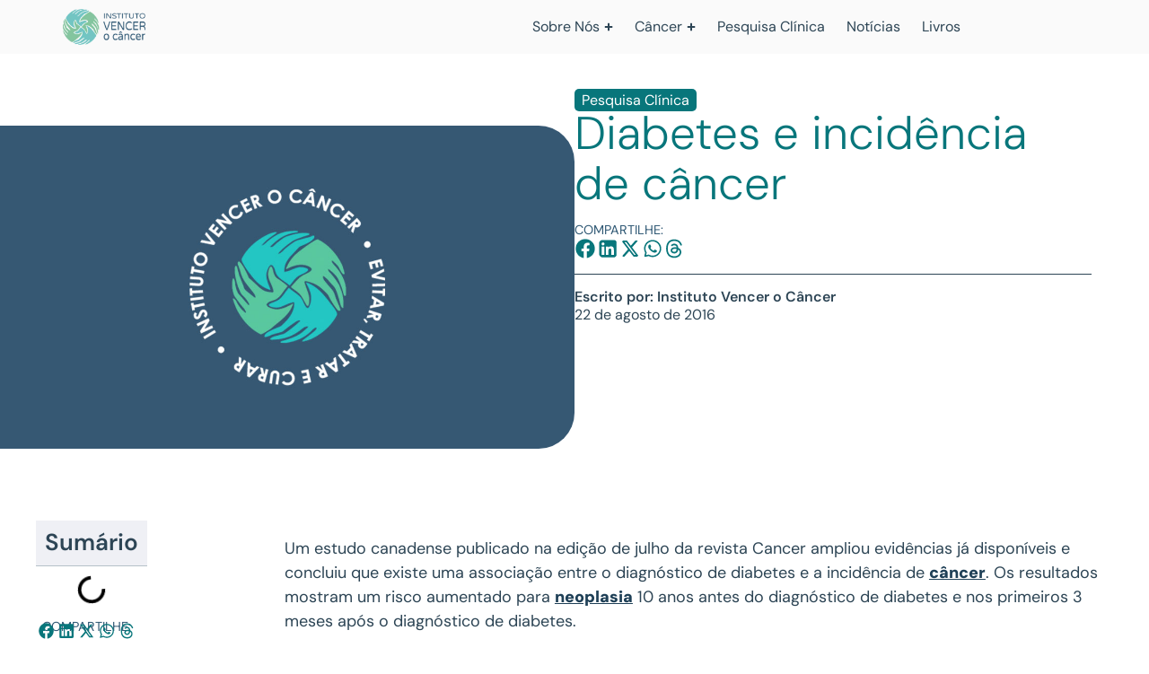

--- FILE ---
content_type: text/html; charset=UTF-8
request_url: https://vencerocancer.org.br/diabetes-e-incidencia-de-cancer/
body_size: 26658
content:
<!doctype html><html lang="pt-BR" prefix="og: https://ogp.me/ns#"><head><script>(function(w,i,g){w[g]=w[g]||[];if(typeof w[g].push=='function')w[g].push(i)})
(window,'G-ZWNVECM1M6','google_tags_first_party');</script><script async src="/l357/"></script>
			<script>
				window.dataLayer = window.dataLayer || [];
				function gtag(){dataLayer.push(arguments);}
				gtag('js', new Date());
				gtag('set', 'developer_id.dYzg1YT', true);
				gtag('config', 'G-ZWNVECM1M6');
			</script>
			<meta charset="UTF-8"><meta name="viewport" content="width=device-width, initial-scale=1"><link rel="profile" href="https://gmpg.org/xfn/11"><title>Diabetes e incidência de câncer | Instituto Vencer o Câncer</title><meta name="description" content="Um estudo canadense publicado na edição de julho da revista Cancer ampliou evidências já disponíveis e concluiu que existe uma associação entre o diagnóstico"/><meta name="robots" content="follow, index, max-snippet:-1, max-video-preview:-1, max-image-preview:large"/><link rel="canonical" href="https://vencerocancer.org.br/diabetes-e-incidencia-de-cancer/" /><meta property="og:locale" content="pt_BR" /><meta property="og:type" content="article" /><meta property="og:title" content="Diabetes e incidência de câncer | Instituto Vencer o Câncer" /><meta property="og:description" content="Um estudo canadense publicado na edição de julho da revista Cancer ampliou evidências já disponíveis e concluiu que existe uma associação entre o diagnóstico" /><meta property="og:url" content="https://vencerocancer.org.br/diabetes-e-incidencia-de-cancer/" /><meta property="og:site_name" content="Vencer o Câncer" /><meta property="article:publisher" content="https://www.facebook.com/institutovencerocancer" /><meta property="article:author" content="https://www.facebook.com/institutovencerocancer/?locale=pt_BR" /><meta property="article:section" content="Pesquisa Clínica" /><meta property="og:updated_time" content="2025-07-17T13:09:22-03:00" /><meta property="og:image" content="https://vencerocancer.org.br/wp-content/uploads/2025/08/card-graph-ivoc-logotipo.jpg" /><meta property="og:image:secure_url" content="https://vencerocancer.org.br/wp-content/uploads/2025/08/card-graph-ivoc-logotipo.jpg" /><meta property="og:image:width" content="1200" /><meta property="og:image:height" content="630" /><meta property="og:image:alt" content="diabetes e incidência de câncer" /><meta property="og:image:type" content="image/jpeg" /><meta property="article:published_time" content="2016-08-22T12:51:12-03:00" /><meta property="article:modified_time" content="2025-07-17T13:09:22-03:00" /><meta name="twitter:card" content="summary_large_image" /><meta name="twitter:title" content="Diabetes e incidência de câncer | Instituto Vencer o Câncer" /><meta name="twitter:description" content="Um estudo canadense publicado na edição de julho da revista Cancer ampliou evidências já disponíveis e concluiu que existe uma associação entre o diagnóstico" /><meta name="twitter:site" content="@vencerocancer" /><meta name="twitter:creator" content="@pt" /><meta name="twitter:image" content="https://vencerocancer.org.br/wp-content/uploads/2025/08/card-graph-ivoc-logotipo.jpg" /> <script type="application/ld+json" class="rank-math-schema-pro">{"@context":"https://schema.org","@graph":[{"@type":"Place","@id":"https://vencerocancer.org.br/#place","address":{"@type":"PostalAddress","streetAddress":"R. Frei Caneca, 1407 - 10 andar","addressLocality":"Consola\u00e7\u00e3o","addressRegion":"S\u00e3o Paulo/SP","postalCode":"01307-003","addressCountry":"Brasil"}},{"@type":["CommunityHealth","Organization"],"@id":"https://vencerocancer.org.br/#organization","name":"Instituto Vencer o C\u00e2ncer","url":"https://vencerocancer.org.br","sameAs":["https://www.facebook.com/institutovencerocancer","https://twitter.com/vencerocancer"],"email":"faleconosco@vencerocancer.org.br","address":{"@type":"PostalAddress","streetAddress":"R. Frei Caneca, 1407 - 10 andar","addressLocality":"Consola\u00e7\u00e3o","addressRegion":"S\u00e3o Paulo/SP","postalCode":"01307-003","addressCountry":"Brasil"},"logo":{"@type":"ImageObject","@id":"https://vencerocancer.org.br/#logo","url":"https://vencerocancer.org.br/wp-content/uploads/2022/09/logo.png","contentUrl":"https://vencerocancer.org.br/wp-content/uploads/2022/09/logo.png","caption":"Vencer o C\u00e2ncer","inLanguage":"pt-BR"},"contactPoint":[{"@type":"ContactPoint","telephone":"+55-11-2131-3590","contactType":"customer support"}],"openingHours":["Monday,Tuesday,Wednesday,Thursday,Friday,Saturday,Sunday 09:00-17:00"],"description":"O Instituto Vencer o C\u00e2ncer \u00e9 uma Organiza\u00e7\u00e3o da Sociedade Civil de Interesse P\u00fablico (OSCIP), fundada pelos oncologistas Dr. Antonio C. Buzaid e Dr. Fernando C. Maluf, com atua\u00e7\u00e3o em 3 pilares: (1) Informa\u00e7\u00e3o de excel\u00eancia e educa\u00e7\u00e3o para preven\u00e7\u00e3o do c\u00e2ncer. (2) Implementa\u00e7\u00e3o de centros de pesquisa cl\u00ednica para a descoberta de novos medicamentos. (3) Articula\u00e7\u00e3o para promo\u00e7\u00e3o de pol\u00edticas p\u00fablicas em prol da melhoria e amplia\u00e7\u00e3o do acesso \u00e0 preven\u00e7\u00e3o, ao tratamento e \u00e0 cura do c\u00e2ncer.","vatID":"23.123.163/0001-67","legalName":"Instituto Vencer o Cancer","location":{"@id":"https://vencerocancer.org.br/#place"}},{"@type":"WebSite","@id":"https://vencerocancer.org.br/#website","url":"https://vencerocancer.org.br","name":"Vencer o C\u00e2ncer","publisher":{"@id":"https://vencerocancer.org.br/#organization"},"inLanguage":"pt-BR"},{"@type":"ImageObject","@id":"https://vencerocancer.org.br/wp-content/uploads/2025/08/card-graph-ivoc-logotipo.jpg","url":"https://vencerocancer.org.br/wp-content/uploads/2025/08/card-graph-ivoc-logotipo.jpg","width":"1200","height":"630","inLanguage":"pt-BR"},{"@type":"BreadcrumbList","@id":"https://vencerocancer.org.br/diabetes-e-incidencia-de-cancer/#breadcrumb","itemListElement":[{"@type":"ListItem","position":"1","item":{"@id":"https://vencerocancer.org.br/","name":"Home"}},{"@type":"ListItem","position":"2","item":{"@id":"https://vencerocancer.org.br/pesquisa-clinica/","name":"Pesquisa Cl\u00ednica"}},{"@type":"ListItem","position":"3","item":{"@id":"https://vencerocancer.org.br/diabetes-e-incidencia-de-cancer/","name":"Diabetes e incid\u00eancia de c\u00e2ncer"}}]},{"@type":"WebPage","@id":"https://vencerocancer.org.br/diabetes-e-incidencia-de-cancer/#webpage","url":"https://vencerocancer.org.br/diabetes-e-incidencia-de-cancer/","name":"Diabetes e incid\u00eancia de c\u00e2ncer | Instituto Vencer o C\u00e2ncer","datePublished":"2016-08-22T12:51:12-03:00","dateModified":"2025-07-17T13:09:22-03:00","isPartOf":{"@id":"https://vencerocancer.org.br/#website"},"primaryImageOfPage":{"@id":"https://vencerocancer.org.br/wp-content/uploads/2025/08/card-graph-ivoc-logotipo.jpg"},"inLanguage":"pt-BR","breadcrumb":{"@id":"https://vencerocancer.org.br/diabetes-e-incidencia-de-cancer/#breadcrumb"}},{"@type":"Person","@id":"https://vencerocancer.org.br/author/vencerocancer/","name":"Instituto Vencer o C\u00e2ncer","url":"https://vencerocancer.org.br/author/vencerocancer/","image":{"@type":"ImageObject","@id":"https://vencerocancer.org.br/wp-content/litespeed/avatar/244f424b74432e89b8d5498d18d603e4.jpg?ver=1769012101","url":"https://vencerocancer.org.br/wp-content/litespeed/avatar/244f424b74432e89b8d5498d18d603e4.jpg?ver=1769012101","caption":"Instituto Vencer o C\u00e2ncer","inLanguage":"pt-BR"},"sameAs":["http://vencerocancer.org.br","https://www.facebook.com/institutovencerocancer/?locale=pt_BR","https://twitter.com/https://x.com/vencerocancer?lang=pt","https://www.linkedin.com/company/instituto-vencer-o-cancer/?originalSubdomain=br","https://www.instagram.com/vencerocancer/","https://www.youtube.com/user/vencerocancer"],"worksFor":{"@id":"https://vencerocancer.org.br/#organization"}},{"@type":"NewsArticle","headline":"Diabetes e incid\u00eancia de c\u00e2ncer | Instituto Vencer o C\u00e2ncer","keywords":"diabetes e incid\u00eancia de c\u00e2ncer","datePublished":"2016-08-22T12:51:12-03:00","dateModified":"2025-07-17T13:09:22-03:00","articleSection":"Pesquisa Cl\u00ednica","author":{"@id":"https://vencerocancer.org.br/author/vencerocancer/","name":"Instituto Vencer o C\u00e2ncer"},"publisher":{"@id":"https://vencerocancer.org.br/#organization"},"description":"Um estudo canadense publicado na edi\u00e7\u00e3o de julho da revista Cancer ampliou evid\u00eancias j\u00e1 dispon\u00edveis e concluiu que existe uma associa\u00e7\u00e3o entre o diagn\u00f3stico","copyrightYear":"2025","copyrightHolder":{"@id":"https://vencerocancer.org.br/#organization"},"name":"Diabetes e incid\u00eancia de c\u00e2ncer | Instituto Vencer o C\u00e2ncer","@id":"https://vencerocancer.org.br/diabetes-e-incidencia-de-cancer/#richSnippet","isPartOf":{"@id":"https://vencerocancer.org.br/diabetes-e-incidencia-de-cancer/#webpage"},"image":{"@id":"https://vencerocancer.org.br/wp-content/uploads/2025/08/card-graph-ivoc-logotipo.jpg"},"inLanguage":"pt-BR","mainEntityOfPage":{"@id":"https://vencerocancer.org.br/diabetes-e-incidencia-de-cancer/#webpage"}}]}</script> <link rel='dns-prefetch' href='//www.googletagmanager.com' /><link rel="alternate" type="application/rss+xml" title="Feed para Instituto Vencer o Câncer &raquo;" href="https://vencerocancer.org.br/feed/" /><link rel="alternate" type="application/rss+xml" title="Feed de comentários para Instituto Vencer o Câncer &raquo;" href="https://vencerocancer.org.br/comments/feed/" /><link rel="alternate" title="oEmbed (JSON)" type="application/json+oembed" href="https://vencerocancer.org.br/wp-json/oembed/1.0/embed?url=https%3A%2F%2Fvencerocancer.org.br%2Fdiabetes-e-incidencia-de-cancer%2F" /><link rel="alternate" title="oEmbed (XML)" type="text/xml+oembed" href="https://vencerocancer.org.br/wp-json/oembed/1.0/embed?url=https%3A%2F%2Fvencerocancer.org.br%2Fdiabetes-e-incidencia-de-cancer%2F&#038;format=xml" /><link data-optimized="2" rel="stylesheet" href="https://vencerocancer.org.br/wp-content/litespeed/css/997c448b11ea89ef57bf6a063b8efb11.css?ver=756d8" /> <script src="https://vencerocancer.org.br/wp-includes/js/jquery/jquery.min.js?ver=3.7.1" id="jquery-core-js" type="4884c10c01922d9df7e4a0e8-text/javascript"></script> <link rel="https://api.w.org/" href="https://vencerocancer.org.br/wp-json/" /><link rel="alternate" title="JSON" type="application/json" href="https://vencerocancer.org.br/wp-json/wp/v2/posts/4912" /><link rel="EditURI" type="application/rsd+xml" title="RSD" href="https://vencerocancer.org.br/xmlrpc.php?rsd" /><meta name="generator" content="WordPress 6.9" /><link rel='shortlink' href='https://vencerocancer.org.br/?p=4912' /><meta name="generator" content="Site Kit by Google 1.170.0" /><meta name="google-site-verification" content="60koVWhD94VHEn0qjW2t0OBLLipEN1G37a-Jus0F6to"><meta name="generator" content="Elementor 3.34.2; features: e_font_icon_svg, additional_custom_breakpoints; settings: css_print_method-external, google_font-enabled, font_display-swap">
 <script type="4884c10c01922d9df7e4a0e8-text/javascript">( function( w, d, s, l, i ) {
				w[l] = w[l] || [];
				w[l].push( {'gtm.start': new Date().getTime(), event: 'gtm.js'} );
				var f = d.getElementsByTagName( s )[0],
					j = d.createElement( s ), dl = l != 'dataLayer' ? '&l=' + l : '';
				j.async = true;
				j.src = 'https://www.googletagmanager.com/gtm.js?id=' + i + dl;
				f.parentNode.insertBefore( j, f );
			} )( window, document, 'script', 'dataLayer', 'GTM-T5LGZNGT' );</script> <link rel="icon" href="https://vencerocancer.org.br/wp-content/uploads/2025/01/favicon-ivoc-150x150.png" sizes="32x32" /><link rel="icon" href="https://vencerocancer.org.br/wp-content/uploads/2025/01/favicon-ivoc-300x300.png" sizes="192x192" /><link rel="apple-touch-icon" href="https://vencerocancer.org.br/wp-content/uploads/2025/01/favicon-ivoc-300x300.png" /><meta name="msapplication-TileImage" content="https://vencerocancer.org.br/wp-content/uploads/2025/01/favicon-ivoc-300x300.png" /></head><body class="wp-singular post-template-default single single-post postid-4912 single-format-standard wp-embed-responsive wp-theme-hello-elementor wp-child-theme-hello-elementor-child hello-elementor-default elementor-default elementor-kit-7 elementor-page-535">
<noscript>
<iframe data-lazyloaded="1" src="about:blank" data-src="https://www.googletagmanager.com/ns.html?id=GTM-T5LGZNGT" height="0" width="0" style="display:none;visibility:hidden"></iframe><noscript><iframe src="https://www.googletagmanager.com/ns.html?id=GTM-T5LGZNGT" height="0" width="0" style="display:none;visibility:hidden"></iframe></noscript>
</noscript>
<a class="skip-link screen-reader-text" href="#content">Ir para o conteúdo</a><header data-elementor-type="header" data-elementor-id="275" class="elementor elementor-275 elementor-location-header" data-elementor-post-type="elementor_library"><div class="elementor-element elementor-element-79ca63d e-flex e-con-boxed e-con e-parent" data-id="79ca63d" data-element_type="container" data-settings="{&quot;background_background&quot;:&quot;classic&quot;,&quot;sticky&quot;:&quot;top&quot;,&quot;sticky_on&quot;:[&quot;desktop&quot;,&quot;laptop&quot;,&quot;tablet&quot;,&quot;mobile&quot;],&quot;sticky_offset&quot;:0,&quot;sticky_effects_offset&quot;:0,&quot;sticky_anchor_link_offset&quot;:0}"><div class="e-con-inner"><div class="elementor-element elementor-element-375c29c elementor-widget elementor-widget-image" data-id="375c29c" data-element_type="widget" data-widget_type="image.default">
<a href="https://vencerocancer.org.br">
<img data-lazyloaded="1" data-placeholder-resp="300x129" src="[data-uri]" width="300" height="129" data-src="https://vencerocancer.org.br/wp-content/uploads/2025/02/Instituto-vencer-o-cancer-horizontal02.png.webp" class="attachment-large size-large wp-image-284" alt="" /><noscript><img width="300" height="129" src="https://vencerocancer.org.br/wp-content/uploads/2025/02/Instituto-vencer-o-cancer-horizontal02.png.webp" class="attachment-large size-large wp-image-284" alt="" /></noscript>								</a></div><div class="elementor-element elementor-element-da44e52 e-con-full e-flex e-con e-child" data-id="da44e52" data-element_type="container"><div class="elementor-element elementor-element-b153903 elementor-widget-tablet__width-initial e-full_width e-n-menu-layout-horizontal e-n-menu-tablet elementor-widget elementor-widget-n-menu" data-id="b153903" data-element_type="widget" data-settings="{&quot;menu_items&quot;:[{&quot;item_title&quot;:&quot;Sobre N\u00f3s&quot;,&quot;_id&quot;:&quot;599c266&quot;,&quot;item_link&quot;:{&quot;url&quot;:&quot;https:\/\/vencerocancer.org.br\/sobre\/&quot;,&quot;is_external&quot;:&quot;&quot;,&quot;nofollow&quot;:&quot;&quot;,&quot;custom_attributes&quot;:&quot;&quot;},&quot;item_dropdown_content&quot;:&quot;yes&quot;,&quot;item_icon&quot;:{&quot;value&quot;:&quot;&quot;,&quot;library&quot;:&quot;&quot;},&quot;item_icon_active&quot;:null,&quot;element_id&quot;:&quot;&quot;},{&quot;item_title&quot;:&quot;C\u00e2ncer&quot;,&quot;item_link&quot;:{&quot;url&quot;:&quot;https:\/\/vencerocancer.org.br\/cancer-geral\/&quot;,&quot;is_external&quot;:&quot;&quot;,&quot;nofollow&quot;:&quot;&quot;,&quot;custom_attributes&quot;:&quot;&quot;},&quot;item_dropdown_content&quot;:&quot;yes&quot;,&quot;_id&quot;:&quot;e59f5c9&quot;,&quot;item_icon&quot;:{&quot;value&quot;:&quot;&quot;,&quot;library&quot;:&quot;&quot;},&quot;item_icon_active&quot;:null,&quot;element_id&quot;:&quot;&quot;},{&quot;item_title&quot;:&quot;Pesquisa Cl\u00ednica&quot;,&quot;_id&quot;:&quot;0122236&quot;,&quot;item_link&quot;:{&quot;url&quot;:&quot;https:\/\/vencerocancer.org.br\/pesquisa-clinica-ivoc\/&quot;,&quot;is_external&quot;:&quot;&quot;,&quot;nofollow&quot;:&quot;&quot;,&quot;custom_attributes&quot;:&quot;&quot;},&quot;item_dropdown_content&quot;:&quot;no&quot;,&quot;item_icon&quot;:{&quot;value&quot;:&quot;&quot;,&quot;library&quot;:&quot;&quot;},&quot;item_icon_active&quot;:null,&quot;element_id&quot;:&quot;&quot;},{&quot;_id&quot;:&quot;6b6c42b&quot;,&quot;item_title&quot;:&quot;Not\u00edcias&quot;,&quot;item_link&quot;:{&quot;url&quot;:&quot;https:\/\/vencerocancer.org.br\/noticias\/&quot;,&quot;is_external&quot;:&quot;&quot;,&quot;nofollow&quot;:&quot;&quot;,&quot;custom_attributes&quot;:&quot;&quot;},&quot;item_dropdown_content&quot;:&quot;no&quot;,&quot;item_icon&quot;:{&quot;value&quot;:&quot;&quot;,&quot;library&quot;:&quot;&quot;},&quot;item_icon_active&quot;:null,&quot;element_id&quot;:&quot;&quot;},{&quot;_id&quot;:&quot;a13de59&quot;,&quot;item_title&quot;:&quot;Livros&quot;,&quot;item_link&quot;:{&quot;url&quot;:&quot;https:\/\/vencerocancer.org.br\/livros\/&quot;,&quot;is_external&quot;:&quot;&quot;,&quot;nofollow&quot;:&quot;&quot;,&quot;custom_attributes&quot;:&quot;&quot;},&quot;item_dropdown_content&quot;:&quot;no&quot;,&quot;item_icon&quot;:{&quot;value&quot;:&quot;&quot;,&quot;library&quot;:&quot;&quot;},&quot;item_icon_active&quot;:null,&quot;element_id&quot;:&quot;&quot;}],&quot;item_position_horizontal&quot;:&quot;end&quot;,&quot;item_position_horizontal_laptop&quot;:&quot;end&quot;,&quot;menu_item_title_distance_from_content&quot;:{&quot;unit&quot;:&quot;px&quot;,&quot;size&quot;:30,&quot;sizes&quot;:[]},&quot;menu_item_title_distance_from_content_laptop&quot;:{&quot;unit&quot;:&quot;px&quot;,&quot;size&quot;:20,&quot;sizes&quot;:[]},&quot;menu_item_title_distance_from_content_tablet&quot;:{&quot;unit&quot;:&quot;px&quot;,&quot;size&quot;:0,&quot;sizes&quot;:[]},&quot;menu_item_title_distance_from_content_mobile&quot;:{&quot;unit&quot;:&quot;%&quot;,&quot;size&quot;:0,&quot;sizes&quot;:[]},&quot;content_width&quot;:&quot;full_width&quot;,&quot;item_layout&quot;:&quot;horizontal&quot;,&quot;open_on&quot;:&quot;hover&quot;,&quot;horizontal_scroll&quot;:&quot;disable&quot;,&quot;breakpoint_selector&quot;:&quot;tablet&quot;}" data-widget_type="mega-menu.default"><nav class="e-n-menu" data-widget-number="185" aria-label="Menu">
<button class="e-n-menu-toggle" id="menu-toggle-185" aria-haspopup="true" aria-expanded="false" aria-controls="menubar-185" aria-label="Alternar menu">
<span class="e-n-menu-toggle-icon e-open">
<svg class="e-font-icon-svg e-eicon-menu-bar" viewBox="0 0 1000 1000" xmlns="http://www.w3.org/2000/svg"><path d="M104 333H896C929 333 958 304 958 271S929 208 896 208H104C71 208 42 237 42 271S71 333 104 333ZM104 583H896C929 583 958 554 958 521S929 458 896 458H104C71 458 42 487 42 521S71 583 104 583ZM104 833H896C929 833 958 804 958 771S929 708 896 708H104C71 708 42 737 42 771S71 833 104 833Z"></path></svg>			</span>
<span class="e-n-menu-toggle-icon e-close">
<svg class="e-font-icon-svg e-eicon-close" viewBox="0 0 1000 1000" xmlns="http://www.w3.org/2000/svg"><path d="M742 167L500 408 258 167C246 154 233 150 217 150 196 150 179 158 167 167 154 179 150 196 150 212 150 229 154 242 171 254L408 500 167 742C138 771 138 800 167 829 196 858 225 858 254 829L496 587 738 829C750 842 767 846 783 846 800 846 817 842 829 829 842 817 846 804 846 783 846 767 842 750 829 737L588 500 833 258C863 229 863 200 833 171 804 137 775 137 742 167Z"></path></svg>			</span>
</button><div class="e-n-menu-wrapper" id="menubar-185" aria-labelledby="menu-toggle-185"><ul class="e-n-menu-heading"><li class="e-n-menu-item"><div id="e-n-menu-title-1851" class="e-n-menu-title">
<a class="e-n-menu-title-container e-focus e-link" href="https://vencerocancer.org.br/sobre/">												<span class="e-n-menu-title-text">
Sobre Nós						</span>
</a>											<button id="e-n-menu-dropdown-icon-1851" class="e-n-menu-dropdown-icon e-focus" data-tab-index="1" aria-haspopup="true" aria-expanded="false" aria-controls="e-n-menu-content-1851" >
<span class="e-n-menu-dropdown-icon-opened">
<svg aria-hidden="true" class="e-font-icon-svg e-fas-minus" viewBox="0 0 448 512" xmlns="http://www.w3.org/2000/svg"><path d="M416 208H32c-17.67 0-32 14.33-32 32v32c0 17.67 14.33 32 32 32h384c17.67 0 32-14.33 32-32v-32c0-17.67-14.33-32-32-32z"></path></svg>								<span class="elementor-screen-only">Fechar Sobre Nós</span>
</span>
<span class="e-n-menu-dropdown-icon-closed">
<svg aria-hidden="true" class="e-font-icon-svg e-fas-plus" viewBox="0 0 448 512" xmlns="http://www.w3.org/2000/svg"><path d="M416 208H272V64c0-17.67-14.33-32-32-32h-32c-17.67 0-32 14.33-32 32v144H32c-17.67 0-32 14.33-32 32v32c0 17.67 14.33 32 32 32h144v144c0 17.67 14.33 32 32 32h32c17.67 0 32-14.33 32-32V304h144c17.67 0 32-14.33 32-32v-32c0-17.67-14.33-32-32-32z"></path></svg>								<span class="elementor-screen-only">Abrir Sobre Nós</span>
</span>
</button></div><div class="e-n-menu-content"><div id="e-n-menu-content-1851" data-tab-index="1" aria-labelledby="e-n-menu-dropdown-icon-1851" class="elementor-element elementor-element-fc17477 e-con-full e-flex e-con e-child" data-id="fc17477" data-element_type="container" data-settings="{&quot;background_background&quot;:&quot;classic&quot;}"><div class="elementor-element elementor-element-9066590 e-grid e-con-full e-con e-child" data-id="9066590" data-element_type="container"><div class="elementor-element elementor-element-8d8f757 menu-sobre elementor-widget elementor-widget-icon-box" data-id="8d8f757" data-element_type="widget" data-widget_type="icon-box.default"><div class="elementor-icon-box-wrapper"><div class="elementor-icon-box-content"><p class="elementor-icon-box-title">
<a href="https://vencerocancer.org.br/sobre/" >
O Instituto →						</a></p><p class="elementor-icon-box-description">
Uma Organização com o objetivo de informar e construir políticas públicas para pacientes oncológicos.</p></div></div></div><div class="elementor-element elementor-element-350c2e8 menu-sobre elementor-widget elementor-widget-icon-box" data-id="350c2e8" data-element_type="widget" data-widget_type="icon-box.default"><div class="elementor-icon-box-wrapper"><div class="elementor-icon-box-content"><p class="elementor-icon-box-title">
<a href="https://vencerocancer.org.br/sobre/comite-cientifico/" >
Comitê Científico →						</a></p><p class="elementor-icon-box-description">
O Instituto Vencer o Câncer e todos os seus conteúdos têm o respaldo de um Comitê Científico amplo e diverso.</p></div></div></div><div class="elementor-element elementor-element-7d1f83a menu-sobre elementor-widget elementor-widget-icon-box" data-id="7d1f83a" data-element_type="widget" data-widget_type="icon-box.default"><div class="elementor-icon-box-wrapper"><div class="elementor-icon-box-content"><p class="elementor-icon-box-title">
<a href="https://vencerocancer.org.br/sobre/politicas-publicas/" >
Políticas Públicas →						</a></p><p class="elementor-icon-box-description">
Lutamos por melhores condições de acesso à prevenção, diagnóstico e tratamento do paciente com câncer.</p></div></div></div></div><div class="elementor-element elementor-element-dde3b48 e-con-full e-flex e-con e-child" data-id="dde3b48" data-element_type="container"><div class="elementor-element elementor-element-e243421 elementor-icon-list--layout-traditional elementor-list-item-link-full_width elementor-widget elementor-widget-icon-list" data-id="e243421" data-element_type="widget" data-widget_type="icon-list.default"><ul class="elementor-icon-list-items"><li class="elementor-icon-list-item">
<a href="https://vencerocancer.org.br/eventos/"><span class="elementor-icon-list-text">Eventos</span>
</a></li><li class="elementor-icon-list-item">
<a href="https://vencerocancer.org.br/sobre/parceiros/"><span class="elementor-icon-list-text">Parceiros</span>
</a></li><li class="elementor-icon-list-item">
<a href="https://vencerocancer.org.br/sobre/na-midia/"><span class="elementor-icon-list-text">Na Mídia</span>
</a></li><li class="elementor-icon-list-item">
<a href="https://vencerocancer.org.br/sobre/relatorios/"><span class="elementor-icon-list-text">Relatórios</span>
</a></li><li class="elementor-icon-list-item">
<a href="https://vencerocancer.org.br/sobre/transparencia/"><span class="elementor-icon-list-text">Transparência</span>
</a></li><li class="elementor-icon-list-item">
<a href="https://vencerocancer.org.br/apoie/"><span class="elementor-icon-list-text">Apoie o Instituto</span>
</a></li><li class="elementor-icon-list-item">
<a href="https://vencerocancer.org.br/contato/"><span class="elementor-icon-list-text">Fale conosco</span>
</a></li></ul></div><div class="elementor-element elementor-element-24963ab elementor-widget elementor-widget-heading" data-id="24963ab" data-element_type="widget" data-widget_type="heading.default"><h2 class="elementor-heading-title elementor-size-default">Nossas redes sociais:</h2></div><div class="elementor-element elementor-element-a87e9c8 elementor-shape-circle e-grid-align-left elementor-grid-0 elementor-widget elementor-widget-social-icons" data-id="a87e9c8" data-element_type="widget" data-widget_type="social-icons.default"><div class="elementor-social-icons-wrapper elementor-grid" role="list">
<span class="elementor-grid-item" role="listitem">
<a class="elementor-icon elementor-social-icon elementor-social-icon-facebook elementor-repeater-item-44b1761" href="https://www.facebook.com/institutovencerocancer/" target="_blank">
<span class="elementor-screen-only">Facebook</span>
<svg aria-hidden="true" class="e-font-icon-svg e-fab-facebook" viewBox="0 0 512 512" xmlns="http://www.w3.org/2000/svg"><path d="M504 256C504 119 393 8 256 8S8 119 8 256c0 123.78 90.69 226.38 209.25 245V327.69h-63V256h63v-54.64c0-62.15 37-96.48 93.67-96.48 27.14 0 55.52 4.84 55.52 4.84v61h-31.28c-30.8 0-40.41 19.12-40.41 38.73V256h68.78l-11 71.69h-57.78V501C413.31 482.38 504 379.78 504 256z"></path></svg>					</a>
</span>
<span class="elementor-grid-item" role="listitem">
<a class="elementor-icon elementor-social-icon elementor-social-icon-instagram elementor-repeater-item-780e756" href="https://www.instagram.com/vencerocancer/" target="_blank">
<span class="elementor-screen-only">Instagram</span>
<svg aria-hidden="true" class="e-font-icon-svg e-fab-instagram" viewBox="0 0 448 512" xmlns="http://www.w3.org/2000/svg"><path d="M224.1 141c-63.6 0-114.9 51.3-114.9 114.9s51.3 114.9 114.9 114.9S339 319.5 339 255.9 287.7 141 224.1 141zm0 189.6c-41.1 0-74.7-33.5-74.7-74.7s33.5-74.7 74.7-74.7 74.7 33.5 74.7 74.7-33.6 74.7-74.7 74.7zm146.4-194.3c0 14.9-12 26.8-26.8 26.8-14.9 0-26.8-12-26.8-26.8s12-26.8 26.8-26.8 26.8 12 26.8 26.8zm76.1 27.2c-1.7-35.9-9.9-67.7-36.2-93.9-26.2-26.2-58-34.4-93.9-36.2-37-2.1-147.9-2.1-184.9 0-35.8 1.7-67.6 9.9-93.9 36.1s-34.4 58-36.2 93.9c-2.1 37-2.1 147.9 0 184.9 1.7 35.9 9.9 67.7 36.2 93.9s58 34.4 93.9 36.2c37 2.1 147.9 2.1 184.9 0 35.9-1.7 67.7-9.9 93.9-36.2 26.2-26.2 34.4-58 36.2-93.9 2.1-37 2.1-147.8 0-184.8zM398.8 388c-7.8 19.6-22.9 34.7-42.6 42.6-29.5 11.7-99.5 9-132.1 9s-102.7 2.6-132.1-9c-19.6-7.8-34.7-22.9-42.6-42.6-11.7-29.5-9-99.5-9-132.1s-2.6-102.7 9-132.1c7.8-19.6 22.9-34.7 42.6-42.6 29.5-11.7 99.5-9 132.1-9s102.7-2.6 132.1 9c19.6 7.8 34.7 22.9 42.6 42.6 11.7 29.5 9 99.5 9 132.1s2.7 102.7-9 132.1z"></path></svg>					</a>
</span>
<span class="elementor-grid-item" role="listitem">
<a class="elementor-icon elementor-social-icon elementor-social-icon-linkedin elementor-repeater-item-8b2ec39" href="https://br.linkedin.com/company/instituto-vencer-o-cancer" target="_blank">
<span class="elementor-screen-only">Linkedin</span>
<svg aria-hidden="true" class="e-font-icon-svg e-fab-linkedin" viewBox="0 0 448 512" xmlns="http://www.w3.org/2000/svg"><path d="M416 32H31.9C14.3 32 0 46.5 0 64.3v383.4C0 465.5 14.3 480 31.9 480H416c17.6 0 32-14.5 32-32.3V64.3c0-17.8-14.4-32.3-32-32.3zM135.4 416H69V202.2h66.5V416zm-33.2-243c-21.3 0-38.5-17.3-38.5-38.5S80.9 96 102.2 96c21.2 0 38.5 17.3 38.5 38.5 0 21.3-17.2 38.5-38.5 38.5zm282.1 243h-66.4V312c0-24.8-.5-56.7-34.5-56.7-34.6 0-39.9 27-39.9 54.9V416h-66.4V202.2h63.7v29.2h.9c8.9-16.8 30.6-34.5 62.9-34.5 67.2 0 79.7 44.3 79.7 101.9V416z"></path></svg>					</a>
</span>
<span class="elementor-grid-item" role="listitem">
<a class="elementor-icon elementor-social-icon elementor-social-icon-x-twitter elementor-repeater-item-33fcf14" href="https://twitter.com/vencerocancer" target="_blank">
<span class="elementor-screen-only">X-twitter</span>
<svg aria-hidden="true" class="e-font-icon-svg e-fab-x-twitter" viewBox="0 0 512 512" xmlns="http://www.w3.org/2000/svg"><path d="M389.2 48h70.6L305.6 224.2 487 464H345L233.7 318.6 106.5 464H35.8L200.7 275.5 26.8 48H172.4L272.9 180.9 389.2 48zM364.4 421.8h39.1L151.1 88h-42L364.4 421.8z"></path></svg>					</a>
</span>
<span class="elementor-grid-item" role="listitem">
<a class="elementor-icon elementor-social-icon elementor-social-icon-youtube elementor-repeater-item-b2abc36" href="https://www.youtube.com/user/vencerocancer" target="_blank">
<span class="elementor-screen-only">Youtube</span>
<svg aria-hidden="true" class="e-font-icon-svg e-fab-youtube" viewBox="0 0 576 512" xmlns="http://www.w3.org/2000/svg"><path d="M549.655 124.083c-6.281-23.65-24.787-42.276-48.284-48.597C458.781 64 288 64 288 64S117.22 64 74.629 75.486c-23.497 6.322-42.003 24.947-48.284 48.597-11.412 42.867-11.412 132.305-11.412 132.305s0 89.438 11.412 132.305c6.281 23.65 24.787 41.5 48.284 47.821C117.22 448 288 448 288 448s170.78 0 213.371-11.486c23.497-6.321 42.003-24.171 48.284-47.821 11.412-42.867 11.412-132.305 11.412-132.305s0-89.438-11.412-132.305zm-317.51 213.508V175.185l142.739 81.205-142.739 81.201z"></path></svg>					</a>
</span></div></div></div></div></div></li><li class="e-n-menu-item"><div id="e-n-menu-title-1852" class="e-n-menu-title">
<a class="e-n-menu-title-container e-focus e-link" href="https://vencerocancer.org.br/cancer-geral/">												<span class="e-n-menu-title-text">
Câncer						</span>
</a>											<button id="e-n-menu-dropdown-icon-1852" class="e-n-menu-dropdown-icon e-focus" data-tab-index="2" aria-haspopup="true" aria-expanded="false" aria-controls="e-n-menu-content-1852" >
<span class="e-n-menu-dropdown-icon-opened">
<svg aria-hidden="true" class="e-font-icon-svg e-fas-minus" viewBox="0 0 448 512" xmlns="http://www.w3.org/2000/svg"><path d="M416 208H32c-17.67 0-32 14.33-32 32v32c0 17.67 14.33 32 32 32h384c17.67 0 32-14.33 32-32v-32c0-17.67-14.33-32-32-32z"></path></svg>								<span class="elementor-screen-only">Fechar Câncer</span>
</span>
<span class="e-n-menu-dropdown-icon-closed">
<svg aria-hidden="true" class="e-font-icon-svg e-fas-plus" viewBox="0 0 448 512" xmlns="http://www.w3.org/2000/svg"><path d="M416 208H272V64c0-17.67-14.33-32-32-32h-32c-17.67 0-32 14.33-32 32v144H32c-17.67 0-32 14.33-32 32v32c0 17.67 14.33 32 32 32h144v144c0 17.67 14.33 32 32 32h32c17.67 0 32-14.33 32-32V304h144c17.67 0 32-14.33 32-32v-32c0-17.67-14.33-32-32-32z"></path></svg>								<span class="elementor-screen-only">Abrir Câncer</span>
</span>
</button></div><div class="e-n-menu-content"><div id="e-n-menu-content-1852" data-tab-index="2" aria-labelledby="e-n-menu-dropdown-icon-1852" class="elementor-element elementor-element-0a890d2 e-con-full e-flex e-con e-child" data-id="0a890d2" data-element_type="container" data-settings="{&quot;background_background&quot;:&quot;classic&quot;}"><div class="elementor-element elementor-element-bbb37be e-con-full e-flex e-con e-child" data-id="bbb37be" data-element_type="container"><div class="elementor-element elementor-element-4bea70b elementor-widget elementor-widget-heading" data-id="4bea70b" data-element_type="widget" data-widget_type="heading.default"><h2 class="elementor-heading-title elementor-size-default">Tudo sobre Câncer</h2></div><div class="elementor-element elementor-element-a8789bd elementor-widget elementor-widget-text-editor" data-id="a8789bd" data-element_type="widget" data-widget_type="text-editor.default"><p>Sua central sobre câncer, dirigida por nosso comitê científico.</p></div><div class="elementor-element elementor-element-f0c7e10 elementor-icon-list--layout-traditional elementor-list-item-link-full_width elementor-widget elementor-widget-icon-list" data-id="f0c7e10" data-element_type="widget" data-widget_type="icon-list.default"><ul class="elementor-icon-list-items"><li class="elementor-icon-list-item">
<a href="https://vencerocancer.org.br/cancer-geral/"><span class="elementor-icon-list-text">Introdução</span>
</a></li><li class="elementor-icon-list-item">
<a href="https://vencerocancer.org.br/cancer/o-que-e-cancer/"><span class="elementor-icon-list-text">O que é o Câncer?</span>
</a></li><li class="elementor-icon-list-item">
<a href="https://vencerocancer.org.br/cancer/sintomas-do-cancer/"><span class="elementor-icon-list-text">Sintomas</span>
</a></li><li class="elementor-icon-list-item">
<a href="https://vencerocancer.org.br/cancer/diagnostico-do-cancer/"><span class="elementor-icon-list-text">Diagnóstico</span>
</a></li><li class="elementor-icon-list-item">
<a href="https://vencerocancer.org.br/cancer/tratamentos-do-cancer/"><span class="elementor-icon-list-text">Tratamentos</span>
</a></li><li class="elementor-icon-list-item">
<a href="https://vencerocancer.org.br/cancer/fatores-de-risco-do-cancer/"><span class="elementor-icon-list-text">Fatores de Risco</span>
</a></li><li class="elementor-icon-list-item">
<a href="https://vencerocancer.org.br/cancer/prevencao-do-cancer/"><span class="elementor-icon-list-text">Prevenção</span>
</a></li></ul></div><div class="elementor-element elementor-element-d7120a5 elementor-icon-list--layout-traditional elementor-list-item-link-full_width elementor-widget elementor-widget-icon-list" data-id="d7120a5" data-element_type="widget" data-widget_type="icon-list.default"><ul class="elementor-icon-list-items"><li class="elementor-icon-list-item">
<a href="https://vencerocancer.org.br/livros/"><span class="elementor-icon-list-icon">
<svg aria-hidden="true" class="e-font-icon-svg e-far-file-alt" viewBox="0 0 384 512" xmlns="http://www.w3.org/2000/svg"><path d="M288 248v28c0 6.6-5.4 12-12 12H108c-6.6 0-12-5.4-12-12v-28c0-6.6 5.4-12 12-12h168c6.6 0 12 5.4 12 12zm-12 72H108c-6.6 0-12 5.4-12 12v28c0 6.6 5.4 12 12 12h168c6.6 0 12-5.4 12-12v-28c0-6.6-5.4-12-12-12zm108-188.1V464c0 26.5-21.5 48-48 48H48c-26.5 0-48-21.5-48-48V48C0 21.5 21.5 0 48 0h204.1C264.8 0 277 5.1 286 14.1L369.9 98c9 8.9 14.1 21.2 14.1 33.9zm-128-80V128h76.1L256 51.9zM336 464V176H232c-13.3 0-24-10.7-24-24V48H48v416h288z"></path></svg>						</span>
<span class="elementor-icon-list-text">Livros</span>
</a></li></ul></div><div class="elementor-element elementor-element-c0a1c4a elementor-align-start elementor-icon-list--layout-traditional elementor-list-item-link-full_width elementor-widget elementor-widget-icon-list" data-id="c0a1c4a" data-element_type="widget" data-widget_type="icon-list.default"><ul class="elementor-icon-list-items"><li class="elementor-icon-list-item">
<a href="https://vencerocancer.org.br/glossario/"><span class="elementor-icon-list-icon">
<svg aria-hidden="true" class="e-font-icon-svg e-fas-globe-americas" viewBox="0 0 496 512" xmlns="http://www.w3.org/2000/svg"><path d="M248 8C111.03 8 0 119.03 0 256s111.03 248 248 248 248-111.03 248-248S384.97 8 248 8zm82.29 357.6c-3.9 3.88-7.99 7.95-11.31 11.28-2.99 3-5.1 6.7-6.17 10.71-1.51 5.66-2.73 11.38-4.77 16.87l-17.39 46.85c-13.76 3-28 4.69-42.65 4.69v-27.38c1.69-12.62-7.64-36.26-22.63-51.25-6-6-9.37-14.14-9.37-22.63v-32.01c0-11.64-6.27-22.34-16.46-27.97-14.37-7.95-34.81-19.06-48.81-26.11-11.48-5.78-22.1-13.14-31.65-21.75l-.8-.72a114.792 114.792 0 0 1-18.06-20.74c-9.38-13.77-24.66-36.42-34.59-51.14 20.47-45.5 57.36-82.04 103.2-101.89l24.01 12.01C203.48 89.74 216 82.01 216 70.11v-11.3c7.99-1.29 16.12-2.11 24.39-2.42l28.3 28.3c6.25 6.25 6.25 16.38 0 22.63L264 112l-10.34 10.34c-3.12 3.12-3.12 8.19 0 11.31l4.69 4.69c3.12 3.12 3.12 8.19 0 11.31l-8 8a8.008 8.008 0 0 1-5.66 2.34h-8.99c-2.08 0-4.08.81-5.58 2.27l-9.92 9.65a8.008 8.008 0 0 0-1.58 9.31l15.59 31.19c2.66 5.32-1.21 11.58-7.15 11.58h-5.64c-1.93 0-3.79-.7-5.24-1.96l-9.28-8.06a16.017 16.017 0 0 0-15.55-3.1l-31.17 10.39a11.95 11.95 0 0 0-8.17 11.34c0 4.53 2.56 8.66 6.61 10.69l11.08 5.54c9.41 4.71 19.79 7.16 30.31 7.16s22.59 27.29 32 32h66.75c8.49 0 16.62 3.37 22.63 9.37l13.69 13.69a30.503 30.503 0 0 1 8.93 21.57 46.536 46.536 0 0 1-13.72 32.98zM417 274.25c-5.79-1.45-10.84-5-14.15-9.97l-17.98-26.97a23.97 23.97 0 0 1 0-26.62l19.59-29.38c2.32-3.47 5.5-6.29 9.24-8.15l12.98-6.49C440.2 193.59 448 223.87 448 256c0 8.67-.74 17.16-1.82 25.54L417 274.25z"></path></svg>						</span>
<span class="elementor-icon-list-text">Glossário do Câncer</span>
</a></li></ul></div></div><div class="elementor-element elementor-element-bc806cc e-con-full e-flex e-con e-child" data-id="bc806cc" data-element_type="container"><div class="elementor-element elementor-element-bf0333f elementor-widget elementor-widget-heading" data-id="bf0333f" data-element_type="widget" data-widget_type="heading.default"><h2 class="elementor-heading-title elementor-size-default">Tipos de Câncer</h2></div><div class="elementor-element elementor-element-2aae0e8 e-grid e-con-full e-con e-child" data-id="2aae0e8" data-element_type="container"><div class="elementor-element elementor-element-edf65a2 elementor-icon-list--layout-traditional elementor-list-item-link-full_width elementor-widget elementor-widget-icon-list" data-id="edf65a2" data-element_type="widget" data-widget_type="icon-list.default"><ul class="elementor-icon-list-items"><li class="elementor-icon-list-item">
<a href="https://vencerocancer.org.br/cancer-geral/cancer-de-bexiga/"><span class="elementor-icon-list-text">Bexiga</span>
</a></li><li class="elementor-icon-list-item">
<a href="https://vencerocancer.org.br/cancer-geral/cancer-de-cabeca-e-pescoco/"><span class="elementor-icon-list-text">Cabeça e pescoço</span>
</a></li><li class="elementor-icon-list-item">
<a href="https://vencerocancer.org.br/cancer-geral/cancer-do-canal-anal/"><span class="elementor-icon-list-text">Canal anal</span>
</a></li><li class="elementor-icon-list-item">
<a href="https://vencerocancer.org.br/cancer-geral/cancer-de-cerebro/"><span class="elementor-icon-list-text">Cérebro</span>
</a></li><li class="elementor-icon-list-item">
<a href="https://vencerocancer.org.br/cancer-geral/cancer-de-colo-do-utero/"><span class="elementor-icon-list-text">Colo do útero</span>
</a></li><li class="elementor-icon-list-item">
<a href="https://vencerocancer.org.br/cancer-geral/cancer-colorretal/"><span class="elementor-icon-list-text">Colorretal</span>
</a></li><li class="elementor-icon-list-item">
<a href="https://vencerocancer.org.br/cancer-geral/cancer-de-endometrio/"><span class="elementor-icon-list-text">Endométrio</span>
</a></li><li class="elementor-icon-list-item">
<a href="https://vencerocancer.org.br/cancer-geral/cancer-de-esofago/"><span class="elementor-icon-list-text">Esôfago</span>
</a></li></ul></div><div class="elementor-element elementor-element-d7de3fd elementor-icon-list--layout-traditional elementor-list-item-link-full_width elementor-widget elementor-widget-icon-list" data-id="d7de3fd" data-element_type="widget" data-widget_type="icon-list.default"><ul class="elementor-icon-list-items"><li class="elementor-icon-list-item">
<a href="https://vencerocancer.org.br/cancer-geral/cancer-de-estomago/"><span class="elementor-icon-list-text">Estômago</span>
</a></li><li class="elementor-icon-list-item">
<a href="https://vencerocancer.org.br/cancer-geral/cancer-de-figado/"><span class="elementor-icon-list-text">Fígado</span>
</a></li><li class="elementor-icon-list-item">
<a href="https://vencerocancer.org.br/cancer-geral/cancer-gastrointestinal/"><span class="elementor-icon-list-text">Gastrointestinal (GIST)</span>
</a></li><li class="elementor-icon-list-item">
<a href="https://vencerocancer.org.br/cancer-geral/cancer-de-mama/"><span class="elementor-icon-list-text">Mama</span>
</a></li><li class="elementor-icon-list-item">
<a href="https://vencerocancer.org.br/cancer-geral/cancer-de-ovario/"><span class="elementor-icon-list-text">Ovário</span>
</a></li><li class="elementor-icon-list-item">
<a href="https://vencerocancer.org.br/cancer-geral/cancer-de-pancreas/"><span class="elementor-icon-list-text">Pâncreas</span>
</a></li><li class="elementor-icon-list-item">
<a href="https://vencerocancer.org.br/cancer-geral/cancer-de-pele/"><span class="elementor-icon-list-text">Pele e Melanoma</span>
</a></li><li class="elementor-icon-list-item">
<a href="https://vencerocancer.org.br/cancer-geral/cancer-de-prostata/"><span class="elementor-icon-list-text">Próstata</span>
</a></li></ul></div><div class="elementor-element elementor-element-d1ade4a elementor-icon-list--layout-traditional elementor-list-item-link-full_width elementor-widget elementor-widget-icon-list" data-id="d1ade4a" data-element_type="widget" data-widget_type="icon-list.default"><ul class="elementor-icon-list-items"><li class="elementor-icon-list-item">
<a href="https://vencerocancer.org.br/cancer-geral/cancer-de-pulmao/"><span class="elementor-icon-list-text">Pulmão</span>
</a></li><li class="elementor-icon-list-item">
<a href="https://vencerocancer.org.br/cancer-geral/cancer-de-rim/"><span class="elementor-icon-list-text">Rim</span>
</a></li><li class="elementor-icon-list-item">
<a href="https://vencerocancer.org.br/cancer-geral/cancer-de-testiculo/"><span class="elementor-icon-list-text">Testículo</span>
</a></li><li class="elementor-icon-list-item">
<a href="https://vencerocancer.org.br/cancer-geral/cancer-da-tireoide/"><span class="elementor-icon-list-text">Tireoide</span>
</a></li><li class="elementor-icon-list-item">
<a href="https://vencerocancer.org.br/cancer-geral/leucemia/"><span class="elementor-icon-list-text">Leucemia</span>
</a></li><li class="elementor-icon-list-item">
<a href="https://vencerocancer.org.br/cancer-geral/linfoma/"><span class="elementor-icon-list-text">Linfoma</span>
</a></li><li class="elementor-icon-list-item">
<a href="https://vencerocancer.org.br/cancer-geral/sarcoma/"><span class="elementor-icon-list-text">Sarcoma</span>
</a></li></ul></div></div><div class="elementor-element elementor-element-68ad5f1 elementor-widget elementor-widget-heading" data-id="68ad5f1" data-element_type="widget" data-widget_type="heading.default"><h2 class="elementor-heading-title elementor-size-default">Outros tópicos</h2></div><div class="elementor-element elementor-element-f2f0eb9 e-grid e-con-full e-con e-child" data-id="f2f0eb9" data-element_type="container"><div class="elementor-element elementor-element-527d8b0 elementor-icon-list--layout-traditional elementor-list-item-link-full_width elementor-widget elementor-widget-icon-list" data-id="527d8b0" data-element_type="widget" data-widget_type="icon-list.default"><ul class="elementor-icon-list-items"><li class="elementor-icon-list-item">
<a href="https://vencerocancer.org.br/cancer/hpv/"><span class="elementor-icon-list-text">HPV</span>
</a></li></ul></div></div></div></div></div></li><li class="e-n-menu-item"><div id="e-n-menu-title-1853" class="e-n-menu-title">
<a class="e-n-menu-title-container e-focus e-link" href="https://vencerocancer.org.br/pesquisa-clinica-ivoc/">												<span class="e-n-menu-title-text">
Pesquisa Clínica						</span>
</a></div></li><li class="e-n-menu-item"><div id="e-n-menu-title-1854" class="e-n-menu-title">
<a class="e-n-menu-title-container e-focus e-link" href="https://vencerocancer.org.br/noticias/">												<span class="e-n-menu-title-text">
Notícias						</span>
</a></div></li><li class="e-n-menu-item"><div id="e-n-menu-title-1855" class="e-n-menu-title">
<a class="e-n-menu-title-container e-focus e-link" href="https://vencerocancer.org.br/livros/">												<span class="e-n-menu-title-text">
Livros						</span>
</a></div></li></ul></div></nav></div><div class="elementor-element elementor-element-4905493 elementor-widget__width-initial elementor-widget elementor-widget-search" data-id="4905493" data-element_type="widget" data-settings="{&quot;submit_trigger&quot;:&quot;key_enter&quot;,&quot;pagination_type_options&quot;:&quot;none&quot;}" data-widget_type="search.default">
<search class="e-search hidden" role="search"><form class="e-search-form" action="https://vencerocancer.org.br" method="get">
<label class="e-search-label" for="search-4905493">
<span class="elementor-screen-only">
Pesquisar					</span>
<svg xmlns="http://www.w3.org/2000/svg" xmlns:xlink="http://www.w3.org/1999/xlink" id="Capa_1" x="0px" y="0px" width="612.01px" height="612.01px" viewBox="0 0 612.01 612.01" style="enable-background:new 0 0 612.01 612.01;" xml:space="preserve"><g>	<g id="_x34__4_">		<g>			<path d="M606.209,578.714L448.198,423.228C489.576,378.272,515,318.817,515,253.393C514.98,113.439,399.704,0,257.493,0    C115.282,0,0.006,113.439,0.006,253.393s115.276,253.393,257.487,253.393c61.445,0,117.801-21.253,162.068-56.586    l158.624,156.099c7.729,7.614,20.277,7.614,28.006,0C613.938,598.686,613.938,586.328,606.209,578.714z M257.493,467.8    c-120.326,0-217.869-95.993-217.869-214.407S137.167,38.986,257.493,38.986c120.327,0,217.869,95.993,217.869,214.407    S377.82,467.8,257.493,467.8z"></path>		</g>	</g></g><g></g><g></g><g></g><g></g><g></g><g></g><g></g><g></g><g></g><g></g><g></g><g></g><g></g><g></g><g></g></svg>				</label><div class="e-search-input-wrapper">
<input id="search-4905493" placeholder="Buscar" class="e-search-input" type="search" name="s" value="" autocomplete="on" role="combobox" aria-autocomplete="list" aria-expanded="false" aria-controls="results-4905493" aria-haspopup="listbox">
<svg aria-hidden="true" class="e-font-icon-svg e-fas-times" viewBox="0 0 352 512" xmlns="http://www.w3.org/2000/svg"><path d="M242.72 256l100.07-100.07c12.28-12.28 12.28-32.19 0-44.48l-22.24-22.24c-12.28-12.28-32.19-12.28-44.48 0L176 189.28 75.93 89.21c-12.28-12.28-32.19-12.28-44.48 0L9.21 111.45c-12.28 12.28-12.28 32.19 0 44.48L109.28 256 9.21 356.07c-12.28 12.28-12.28 32.19 0 44.48l22.24 22.24c12.28 12.28 32.2 12.28 44.48 0L176 322.72l100.07 100.07c12.28 12.28 32.2 12.28 44.48 0l22.24-22.24c12.28-12.28 12.28-32.19 0-44.48L242.72 256z"></path></svg><output id="results-4905493" class="e-search-results-container hide-loader" aria-live="polite" aria-atomic="true" aria-label="Resultados da pesquisa" tabindex="0"><div class="e-search-results"></div></output></div>
<button class="e-search-submit elementor-screen-only " type="submit" aria-label="Pesquisar">
</button>
<input type="hidden" name="e_search_props" value="4905493-275"></form>
</search></div></div></div></div></header><div data-elementor-type="single-post" data-elementor-id="535" class="elementor elementor-535 elementor-location-single post-4912 post type-post status-publish format-standard has-post-thumbnail hentry category-pesquisa-clinica" data-elementor-post-type="elementor_library"><div class="elementor-element elementor-element-2e24105 e-grid e-con-full e-con e-child" data-id="2e24105" data-element_type="container"><div class="elementor-element elementor-element-8a7314a e-con-full e-flex e-con e-child" data-id="8a7314a" data-element_type="container"><div class="elementor-element elementor-element-390ca44 elementor-widget elementor-widget-image" data-id="390ca44" data-element_type="widget" data-widget_type="image.default">
<img data-lazyloaded="1" data-placeholder-resp="1200x630" src="[data-uri]" fetchpriority="high" width="1200" height="630" data-src="https://vencerocancer.org.br/wp-content/uploads/2025/08/card-graph-ivoc-logotipo.jpg" class="attachment-full size-full wp-image-12071" alt="" data-srcset="https://vencerocancer.org.br/wp-content/uploads/2025/08/card-graph-ivoc-logotipo.jpg 1200w, https://vencerocancer.org.br/wp-content/uploads/2025/08/card-graph-ivoc-logotipo-300x158.jpg 300w, https://vencerocancer.org.br/wp-content/uploads/2025/08/card-graph-ivoc-logotipo-1024x538.jpg 1024w, https://vencerocancer.org.br/wp-content/uploads/2025/08/card-graph-ivoc-logotipo-768x403.jpg 768w" data-sizes="(max-width: 1200px) 100vw, 1200px" /><noscript><img fetchpriority="high" width="1200" height="630" src="https://vencerocancer.org.br/wp-content/uploads/2025/08/card-graph-ivoc-logotipo.jpg" class="attachment-full size-full wp-image-12071" alt="" srcset="https://vencerocancer.org.br/wp-content/uploads/2025/08/card-graph-ivoc-logotipo.jpg 1200w, https://vencerocancer.org.br/wp-content/uploads/2025/08/card-graph-ivoc-logotipo-300x158.jpg 300w, https://vencerocancer.org.br/wp-content/uploads/2025/08/card-graph-ivoc-logotipo-1024x538.jpg 1024w, https://vencerocancer.org.br/wp-content/uploads/2025/08/card-graph-ivoc-logotipo-768x403.jpg 768w" sizes="(max-width: 1200px) 100vw, 1200px" /></noscript></div></div><div class="elementor-element elementor-element-8a0910c e-con-full e-flex e-con e-child" data-id="8a0910c" data-element_type="container"><div class="elementor-element elementor-element-fad7cf8 e-con-full e-flex e-con e-child" data-id="fad7cf8" data-element_type="container"><div class="elementor-element elementor-element-c5fa4d7 elementor-widget elementor-widget-post-info" data-id="c5fa4d7" data-element_type="widget" data-widget_type="post-info.default"><ul class="elementor-inline-items elementor-icon-list-items elementor-post-info"><li class="elementor-icon-list-item elementor-repeater-item-9250c8e elementor-inline-item" itemprop="about">
<span class="elementor-icon-list-text elementor-post-info__item elementor-post-info__item--type-terms">
<span class="elementor-post-info__terms-list">
<a href="https://vencerocancer.org.br/pesquisa-clinica/" class="elementor-post-info__terms-list-item">Pesquisa Clínica</a>				</span>
</span></li></ul></div></div><div class="elementor-element elementor-element-64d44c5 elementor-cta--skin-classic elementor-animated-content elementor-bg-transform elementor-bg-transform-zoom-in elementor-widget elementor-widget-call-to-action" data-id="64d44c5" data-element_type="widget" data-widget_type="call-to-action.default"><div class="elementor-cta"><div class="elementor-cta__content"><h1 class="elementor-cta__title elementor-cta__content-item elementor-content-item">
Diabetes e incidência de câncer</h1></div></div></div><div class="elementor-element elementor-element-5dcac62 elementor-widget elementor-widget-heading" data-id="5dcac62" data-element_type="widget" data-widget_type="heading.default"><p class="elementor-heading-title elementor-size-default">Compartilhe:</p></div><div class="elementor-element elementor-element-11ddca8 elementor-share-buttons--view-icon elementor-share-buttons--skin-minimal elementor-share-buttons--shape-circle elementor-share-buttons--color-custom elementor-grid-0 elementor-widget elementor-widget-share-buttons" data-id="11ddca8" data-element_type="widget" data-widget_type="share-buttons.default"><div class="elementor-grid" role="list"><div class="elementor-grid-item" role="listitem"><div class="elementor-share-btn elementor-share-btn_facebook" role="button" tabindex="0" aria-label="Compartilhar no facebook">
<span class="elementor-share-btn__icon">
<svg aria-hidden="true" class="e-font-icon-svg e-fab-facebook" viewBox="0 0 512 512" xmlns="http://www.w3.org/2000/svg"><path d="M504 256C504 119 393 8 256 8S8 119 8 256c0 123.78 90.69 226.38 209.25 245V327.69h-63V256h63v-54.64c0-62.15 37-96.48 93.67-96.48 27.14 0 55.52 4.84 55.52 4.84v61h-31.28c-30.8 0-40.41 19.12-40.41 38.73V256h68.78l-11 71.69h-57.78V501C413.31 482.38 504 379.78 504 256z"></path></svg>							</span></div></div><div class="elementor-grid-item" role="listitem"><div class="elementor-share-btn elementor-share-btn_linkedin" role="button" tabindex="0" aria-label="Compartilhar no linkedin">
<span class="elementor-share-btn__icon">
<svg aria-hidden="true" class="e-font-icon-svg e-fab-linkedin" viewBox="0 0 448 512" xmlns="http://www.w3.org/2000/svg"><path d="M416 32H31.9C14.3 32 0 46.5 0 64.3v383.4C0 465.5 14.3 480 31.9 480H416c17.6 0 32-14.5 32-32.3V64.3c0-17.8-14.4-32.3-32-32.3zM135.4 416H69V202.2h66.5V416zm-33.2-243c-21.3 0-38.5-17.3-38.5-38.5S80.9 96 102.2 96c21.2 0 38.5 17.3 38.5 38.5 0 21.3-17.2 38.5-38.5 38.5zm282.1 243h-66.4V312c0-24.8-.5-56.7-34.5-56.7-34.6 0-39.9 27-39.9 54.9V416h-66.4V202.2h63.7v29.2h.9c8.9-16.8 30.6-34.5 62.9-34.5 67.2 0 79.7 44.3 79.7 101.9V416z"></path></svg>							</span></div></div><div class="elementor-grid-item" role="listitem"><div class="elementor-share-btn elementor-share-btn_x-twitter" role="button" tabindex="0" aria-label="Compartilhar no x-twitter">
<span class="elementor-share-btn__icon">
<svg aria-hidden="true" class="e-font-icon-svg e-fab-x-twitter" viewBox="0 0 512 512" xmlns="http://www.w3.org/2000/svg"><path d="M389.2 48h70.6L305.6 224.2 487 464H345L233.7 318.6 106.5 464H35.8L200.7 275.5 26.8 48H172.4L272.9 180.9 389.2 48zM364.4 421.8h39.1L151.1 88h-42L364.4 421.8z"></path></svg>							</span></div></div><div class="elementor-grid-item" role="listitem"><div class="elementor-share-btn elementor-share-btn_whatsapp" role="button" tabindex="0" aria-label="Compartilhar no whatsapp">
<span class="elementor-share-btn__icon">
<svg aria-hidden="true" class="e-font-icon-svg e-fab-whatsapp" viewBox="0 0 448 512" xmlns="http://www.w3.org/2000/svg"><path d="M380.9 97.1C339 55.1 283.2 32 223.9 32c-122.4 0-222 99.6-222 222 0 39.1 10.2 77.3 29.6 111L0 480l117.7-30.9c32.4 17.7 68.9 27 106.1 27h.1c122.3 0 224.1-99.6 224.1-222 0-59.3-25.2-115-67.1-157zm-157 341.6c-33.2 0-65.7-8.9-94-25.7l-6.7-4-69.8 18.3L72 359.2l-4.4-7c-18.5-29.4-28.2-63.3-28.2-98.2 0-101.7 82.8-184.5 184.6-184.5 49.3 0 95.6 19.2 130.4 54.1 34.8 34.9 56.2 81.2 56.1 130.5 0 101.8-84.9 184.6-186.6 184.6zm101.2-138.2c-5.5-2.8-32.8-16.2-37.9-18-5.1-1.9-8.8-2.8-12.5 2.8-3.7 5.6-14.3 18-17.6 21.8-3.2 3.7-6.5 4.2-12 1.4-32.6-16.3-54-29.1-75.5-66-5.7-9.8 5.7-9.1 16.3-30.3 1.8-3.7.9-6.9-.5-9.7-1.4-2.8-12.5-30.1-17.1-41.2-4.5-10.8-9.1-9.3-12.5-9.5-3.2-.2-6.9-.2-10.6-.2-3.7 0-9.7 1.4-14.8 6.9-5.1 5.6-19.4 19-19.4 46.3 0 27.3 19.9 53.7 22.6 57.4 2.8 3.7 39.1 59.7 94.8 83.8 35.2 15.2 49 16.5 66.6 13.9 10.7-1.6 32.8-13.4 37.4-26.4 4.6-13 4.6-24.1 3.2-26.4-1.3-2.5-5-3.9-10.5-6.6z"></path></svg>							</span></div></div><div class="elementor-grid-item" role="listitem"><div class="elementor-share-btn elementor-share-btn_threads" role="button" tabindex="0" aria-label="Compartilhar no threads">
<span class="elementor-share-btn__icon">
<svg aria-hidden="true" class="e-font-icon-svg e-fab-threads" viewBox="0 0 448 512" xmlns="http://www.w3.org/2000/svg"><path d="M331.5 235.7c2.2 .9 4.2 1.9 6.3 2.8c29.2 14.1 50.6 35.2 61.8 61.4c15.7 36.5 17.2 95.8-30.3 143.2c-36.2 36.2-80.3 52.5-142.6 53h-.3c-70.2-.5-124.1-24.1-160.4-70.2c-32.3-41-48.9-98.1-49.5-169.6V256v-.2C17 184.3 33.6 127.2 65.9 86.2C102.2 40.1 156.2 16.5 226.4 16h.3c70.3 .5 124.9 24 162.3 69.9c18.4 22.7 32 50 40.6 81.7l-40.4 10.8c-7.1-25.8-17.8-47.8-32.2-65.4c-29.2-35.8-73-54.2-130.5-54.6c-57 .5-100.1 18.8-128.2 54.4C72.1 146.1 58.5 194.3 58 256c.5 61.7 14.1 109.9 40.3 143.3c28 35.6 71.2 53.9 128.2 54.4c51.4-.4 85.4-12.6 113.7-40.9c32.3-32.2 31.7-71.8 21.4-95.9c-6.1-14.2-17.1-26-31.9-34.9c-3.7 26.9-11.8 48.3-24.7 64.8c-17.1 21.8-41.4 33.6-72.7 35.3c-23.6 1.3-46.3-4.4-63.9-16c-20.8-13.8-33-34.8-34.3-59.3c-2.5-48.3 35.7-83 95.2-86.4c21.1-1.2 40.9-.3 59.2 2.8c-2.4-14.8-7.3-26.6-14.6-35.2c-10-11.7-25.6-17.7-46.2-17.8H227c-16.6 0-39 4.6-53.3 26.3l-34.4-23.6c19.2-29.1 50.3-45.1 87.8-45.1h.8c62.6 .4 99.9 39.5 103.7 107.7l-.2 .2zm-156 68.8c1.3 25.1 28.4 36.8 54.6 35.3c25.6-1.4 54.6-11.4 59.5-73.2c-13.2-2.9-27.8-4.4-43.4-4.4c-4.8 0-9.6 .1-14.4 .4c-42.9 2.4-57.2 23.2-56.2 41.8l-.1 .1z"></path></svg>							</span></div></div></div></div><div class="elementor-element elementor-element-362c029 elementor-vertical-align-middle elementor-vertical-align-top elementor-widget elementor-widget-image-box" data-id="362c029" data-element_type="widget" data-widget_type="image-box.default"><div class="elementor-image-box-wrapper"><div class="elementor-image-box-content"><p class="elementor-image-box-title"><a href="https://vencerocancer.org.br/author/vencerocancer/">Escrito por: Instituto Vencer o Câncer</a></p><p class="elementor-image-box-description">22 de agosto de 2016</p></div></div></div></div></div><div class="elementor-element elementor-element-c9e5cb7 e-flex e-con-boxed e-con e-parent" data-id="c9e5cb7" data-element_type="container"><div class="e-con-inner"><div class="elementor-element elementor-element-83622a0 e-con-full e-flex e-con e-child" data-id="83622a0" data-element_type="container" data-settings="{&quot;sticky&quot;:&quot;top&quot;,&quot;sticky_offset&quot;:80,&quot;sticky_parent&quot;:&quot;yes&quot;,&quot;sticky_on&quot;:[&quot;desktop&quot;,&quot;laptop&quot;],&quot;sticky_effects_offset&quot;:0,&quot;sticky_anchor_link_offset&quot;:0}"><div class="elementor-element elementor-element-d080fcf elementor-widget elementor-widget-table-of-contents" data-id="d080fcf" data-element_type="widget" data-settings="{&quot;headings_by_tags&quot;:[&quot;h2&quot;],&quot;exclude_headings_by_selector&quot;:[],&quot;marker_view&quot;:&quot;bullets&quot;,&quot;icon&quot;:{&quot;value&quot;:&quot;&quot;,&quot;library&quot;:&quot;&quot;},&quot;no_headings_message&quot;:&quot;N\u00e3o foram encontrados cabe\u00e7alhos nesta p\u00e1gina.&quot;,&quot;hierarchical_view&quot;:&quot;yes&quot;,&quot;min_height&quot;:{&quot;unit&quot;:&quot;px&quot;,&quot;size&quot;:&quot;&quot;,&quot;sizes&quot;:[]},&quot;min_height_laptop&quot;:{&quot;unit&quot;:&quot;px&quot;,&quot;size&quot;:&quot;&quot;,&quot;sizes&quot;:[]},&quot;min_height_tablet&quot;:{&quot;unit&quot;:&quot;px&quot;,&quot;size&quot;:&quot;&quot;,&quot;sizes&quot;:[]},&quot;min_height_mobile&quot;:{&quot;unit&quot;:&quot;px&quot;,&quot;size&quot;:&quot;&quot;,&quot;sizes&quot;:[]}}" data-widget_type="table-of-contents.default"><div class="elementor-toc__header"><h4 class="elementor-toc__header-title">
Sumário</h4></div><div id="elementor-toc__d080fcf" class="elementor-toc__body"><div class="elementor-toc__spinner-container">
<svg class="elementor-toc__spinner eicon-animation-spin e-font-icon-svg e-eicon-loading" aria-hidden="true" viewBox="0 0 1000 1000" xmlns="http://www.w3.org/2000/svg"><path d="M500 975V858C696 858 858 696 858 500S696 142 500 142 142 304 142 500H25C25 237 238 25 500 25S975 237 975 500 763 975 500 975Z"></path></svg></div></div></div><div class="elementor-element elementor-element-fab9707 elementor-widget elementor-widget-heading" data-id="fab9707" data-element_type="widget" data-widget_type="heading.default"><p class="elementor-heading-title elementor-size-default">Compartilhe:</p></div><div class="elementor-element elementor-element-d4e6f83 elementor-share-buttons--view-icon elementor-share-buttons--skin-minimal elementor-share-buttons--shape-circle elementor-share-buttons--color-custom elementor-grid-0 elementor-widget elementor-widget-share-buttons" data-id="d4e6f83" data-element_type="widget" data-widget_type="share-buttons.default"><div class="elementor-grid" role="list"><div class="elementor-grid-item" role="listitem"><div class="elementor-share-btn elementor-share-btn_facebook" role="button" tabindex="0" aria-label="Compartilhar no facebook">
<span class="elementor-share-btn__icon">
<svg aria-hidden="true" class="e-font-icon-svg e-fab-facebook" viewBox="0 0 512 512" xmlns="http://www.w3.org/2000/svg"><path d="M504 256C504 119 393 8 256 8S8 119 8 256c0 123.78 90.69 226.38 209.25 245V327.69h-63V256h63v-54.64c0-62.15 37-96.48 93.67-96.48 27.14 0 55.52 4.84 55.52 4.84v61h-31.28c-30.8 0-40.41 19.12-40.41 38.73V256h68.78l-11 71.69h-57.78V501C413.31 482.38 504 379.78 504 256z"></path></svg>							</span></div></div><div class="elementor-grid-item" role="listitem"><div class="elementor-share-btn elementor-share-btn_linkedin" role="button" tabindex="0" aria-label="Compartilhar no linkedin">
<span class="elementor-share-btn__icon">
<svg aria-hidden="true" class="e-font-icon-svg e-fab-linkedin" viewBox="0 0 448 512" xmlns="http://www.w3.org/2000/svg"><path d="M416 32H31.9C14.3 32 0 46.5 0 64.3v383.4C0 465.5 14.3 480 31.9 480H416c17.6 0 32-14.5 32-32.3V64.3c0-17.8-14.4-32.3-32-32.3zM135.4 416H69V202.2h66.5V416zm-33.2-243c-21.3 0-38.5-17.3-38.5-38.5S80.9 96 102.2 96c21.2 0 38.5 17.3 38.5 38.5 0 21.3-17.2 38.5-38.5 38.5zm282.1 243h-66.4V312c0-24.8-.5-56.7-34.5-56.7-34.6 0-39.9 27-39.9 54.9V416h-66.4V202.2h63.7v29.2h.9c8.9-16.8 30.6-34.5 62.9-34.5 67.2 0 79.7 44.3 79.7 101.9V416z"></path></svg>							</span></div></div><div class="elementor-grid-item" role="listitem"><div class="elementor-share-btn elementor-share-btn_x-twitter" role="button" tabindex="0" aria-label="Compartilhar no x-twitter">
<span class="elementor-share-btn__icon">
<svg aria-hidden="true" class="e-font-icon-svg e-fab-x-twitter" viewBox="0 0 512 512" xmlns="http://www.w3.org/2000/svg"><path d="M389.2 48h70.6L305.6 224.2 487 464H345L233.7 318.6 106.5 464H35.8L200.7 275.5 26.8 48H172.4L272.9 180.9 389.2 48zM364.4 421.8h39.1L151.1 88h-42L364.4 421.8z"></path></svg>							</span></div></div><div class="elementor-grid-item" role="listitem"><div class="elementor-share-btn elementor-share-btn_whatsapp" role="button" tabindex="0" aria-label="Compartilhar no whatsapp">
<span class="elementor-share-btn__icon">
<svg aria-hidden="true" class="e-font-icon-svg e-fab-whatsapp" viewBox="0 0 448 512" xmlns="http://www.w3.org/2000/svg"><path d="M380.9 97.1C339 55.1 283.2 32 223.9 32c-122.4 0-222 99.6-222 222 0 39.1 10.2 77.3 29.6 111L0 480l117.7-30.9c32.4 17.7 68.9 27 106.1 27h.1c122.3 0 224.1-99.6 224.1-222 0-59.3-25.2-115-67.1-157zm-157 341.6c-33.2 0-65.7-8.9-94-25.7l-6.7-4-69.8 18.3L72 359.2l-4.4-7c-18.5-29.4-28.2-63.3-28.2-98.2 0-101.7 82.8-184.5 184.6-184.5 49.3 0 95.6 19.2 130.4 54.1 34.8 34.9 56.2 81.2 56.1 130.5 0 101.8-84.9 184.6-186.6 184.6zm101.2-138.2c-5.5-2.8-32.8-16.2-37.9-18-5.1-1.9-8.8-2.8-12.5 2.8-3.7 5.6-14.3 18-17.6 21.8-3.2 3.7-6.5 4.2-12 1.4-32.6-16.3-54-29.1-75.5-66-5.7-9.8 5.7-9.1 16.3-30.3 1.8-3.7.9-6.9-.5-9.7-1.4-2.8-12.5-30.1-17.1-41.2-4.5-10.8-9.1-9.3-12.5-9.5-3.2-.2-6.9-.2-10.6-.2-3.7 0-9.7 1.4-14.8 6.9-5.1 5.6-19.4 19-19.4 46.3 0 27.3 19.9 53.7 22.6 57.4 2.8 3.7 39.1 59.7 94.8 83.8 35.2 15.2 49 16.5 66.6 13.9 10.7-1.6 32.8-13.4 37.4-26.4 4.6-13 4.6-24.1 3.2-26.4-1.3-2.5-5-3.9-10.5-6.6z"></path></svg>							</span></div></div><div class="elementor-grid-item" role="listitem"><div class="elementor-share-btn elementor-share-btn_threads" role="button" tabindex="0" aria-label="Compartilhar no threads">
<span class="elementor-share-btn__icon">
<svg aria-hidden="true" class="e-font-icon-svg e-fab-threads" viewBox="0 0 448 512" xmlns="http://www.w3.org/2000/svg"><path d="M331.5 235.7c2.2 .9 4.2 1.9 6.3 2.8c29.2 14.1 50.6 35.2 61.8 61.4c15.7 36.5 17.2 95.8-30.3 143.2c-36.2 36.2-80.3 52.5-142.6 53h-.3c-70.2-.5-124.1-24.1-160.4-70.2c-32.3-41-48.9-98.1-49.5-169.6V256v-.2C17 184.3 33.6 127.2 65.9 86.2C102.2 40.1 156.2 16.5 226.4 16h.3c70.3 .5 124.9 24 162.3 69.9c18.4 22.7 32 50 40.6 81.7l-40.4 10.8c-7.1-25.8-17.8-47.8-32.2-65.4c-29.2-35.8-73-54.2-130.5-54.6c-57 .5-100.1 18.8-128.2 54.4C72.1 146.1 58.5 194.3 58 256c.5 61.7 14.1 109.9 40.3 143.3c28 35.6 71.2 53.9 128.2 54.4c51.4-.4 85.4-12.6 113.7-40.9c32.3-32.2 31.7-71.8 21.4-95.9c-6.1-14.2-17.1-26-31.9-34.9c-3.7 26.9-11.8 48.3-24.7 64.8c-17.1 21.8-41.4 33.6-72.7 35.3c-23.6 1.3-46.3-4.4-63.9-16c-20.8-13.8-33-34.8-34.3-59.3c-2.5-48.3 35.7-83 95.2-86.4c21.1-1.2 40.9-.3 59.2 2.8c-2.4-14.8-7.3-26.6-14.6-35.2c-10-11.7-25.6-17.7-46.2-17.8H227c-16.6 0-39 4.6-53.3 26.3l-34.4-23.6c19.2-29.1 50.3-45.1 87.8-45.1h.8c62.6 .4 99.9 39.5 103.7 107.7l-.2 .2zm-156 68.8c1.3 25.1 28.4 36.8 54.6 35.3c25.6-1.4 54.6-11.4 59.5-73.2c-13.2-2.9-27.8-4.4-43.4-4.4c-4.8 0-9.6 .1-14.4 .4c-42.9 2.4-57.2 23.2-56.2 41.8l-.1 .1z"></path></svg>							</span></div></div></div></div></div><div class="elementor-element elementor-element-761f72e e-con-full e-flex e-con e-child" data-id="761f72e" data-element_type="container"><div class="elementor-element elementor-element-2ce82bd elementor-widget elementor-widget-theme-post-content" data-id="2ce82bd" data-element_type="widget" data-widget_type="theme-post-content.default"><p>Um estudo canadense publicado na edição de julho da revista Cancer ampliou evidências já disponíveis e concluiu que existe uma associação entre o diagnóstico de diabetes e a incidência de <a href="https://vencerocancer.org.br/cancer-geral/">câncer</a>. Os resultados mostram um risco aumentado para <a href="https://vencerocancer.org.br/saude/neoplasia/">neoplasia</a> 10 anos antes do diagnóstico de diabetes e nos primeiros 3 meses após o diagnóstico de diabetes.</p><p style="padding-left: 30px;"><strong>Tira-Dúvidas: <a href="https://vencerocancer.org.br/o-que-e-cancer/tipos-de-tratamento/tamoxifeno-interfere-no-diabetes/" target="_blank" rel="noopener">Tamoxifeno interfere no diabetes?</a></strong></p><p>Os autores realizaram um estudo de coorte retrospectivo em mais de 1 milhão de adultos que vivem em Ontário, Canadá, para avaliar a associação entre o diagnóstico de diabetes e a incidência de câncer em 3 períodos: 10 anos antes do diagnóstico de diabetes, nos primeiros três meses após o diagnóstico de diabetes, e de 3 meses a 10 anos após o diagnóstico de diabetes.</p><p>Indivíduos com diabetes foram significativamente mais propensos a ter sido diagnosticados com câncer nos 10 anos que antecederam o diagnóstico de diabetes em comparação com indivíduos sem diabetes. A incidência de câncer também foi significativamente maior em indivíduos com diabetes dentro do período de 3 meses após o diagnóstico de diabetes. No entanto, o risco de câncer após 10 anos do diagnóstico de diabetes não foi significativo.</p><p>Os resultados demonstraram que os indivíduos com diabetes têm um risco significativamente maior de desenvolver câncer antes e imediatamente após o diagnóstico da doença. O período de maior risco foi observado nos primeiros 3 meses após o diagnóstico de diabetes.</p><p>Referência: Lega, I. C., Wilton, A. S., Austin, P. C., Fischer, H. D., Johnson, J. A. and Lipscombe, L. L. (2016) &#8211; The temporal relationship between diabetes and cancer: A population-based study. Cancer. doi: 10.1002/cncr.30095</p></div><div class="elementor-element elementor-element-4fe13f4 elementor-author-box--layout-image-left elementor-author-box--align-left elementor-author-box--name-yes elementor-author-box--biography-yes elementor-author-box--link-no elementor-widget elementor-widget-author-box" data-id="4fe13f4" data-element_type="widget" data-widget_type="author-box.default"><div class="elementor-author-box"><div class="elementor-author-box__text"><div ><h4 class="elementor-author-box__name">
Instituto Vencer o Câncer</h4></div><div class="elementor-author-box__bio">
O Instituto Vencer o Câncer é uma Organização da Sociedade Civil de Interesse Público (OSCIP), fundada pelos oncologistas Dr. Antonio Carlos Buzaid e Dr. Fernando Cotait Maluf, com atuação em 3 pilares: (1) Informação de excelência e educação para prevenção do câncer. (2) Implementação de centros de pesquisa clínica para a descoberta de novos medicamentos. (3) Articulação para promoção de políticas públicas em prol da melhoria e ampliação do acesso à prevenção, ao tratamento e à cura do câncer.</div></div></div></div><div class="elementor-element elementor-element-5bcc07f elementor-widget elementor-widget-shortcode" data-id="5bcc07f" data-element_type="widget" data-widget_type="shortcode.default"><div class="elementor-shortcode">Publicação: 22/08/2016 | Atualização: 17/07/2025</div></div><div class="elementor-element elementor-element-38788c5 elementor-grid-laptop-1 elementor-grid-1 elementor-grid-tablet-1 elementor-grid-mobile-1 elementor-widget elementor-widget-loop-grid" data-id="38788c5" data-element_type="widget" data-settings="{&quot;template_id&quot;:&quot;668&quot;,&quot;columns_laptop&quot;:1,&quot;columns&quot;:1,&quot;columns_tablet&quot;:1,&quot;_skin&quot;:&quot;post&quot;,&quot;columns_mobile&quot;:&quot;1&quot;,&quot;edit_handle_selector&quot;:&quot;[data-elementor-type=\&quot;loop-item\&quot;]&quot;,&quot;row_gap&quot;:{&quot;unit&quot;:&quot;px&quot;,&quot;size&quot;:&quot;&quot;,&quot;sizes&quot;:[]},&quot;row_gap_laptop&quot;:{&quot;unit&quot;:&quot;px&quot;,&quot;size&quot;:&quot;&quot;,&quot;sizes&quot;:[]},&quot;row_gap_tablet&quot;:{&quot;unit&quot;:&quot;px&quot;,&quot;size&quot;:&quot;&quot;,&quot;sizes&quot;:[]},&quot;row_gap_mobile&quot;:{&quot;unit&quot;:&quot;px&quot;,&quot;size&quot;:&quot;&quot;,&quot;sizes&quot;:[]}}" data-widget_type="loop-grid.post"><div class="elementor-widget-container"><div class="elementor-loop-container elementor-grid" role="list"><div data-elementor-type="loop-item" data-elementor-id="668" class="elementor elementor-668 e-loop-item e-loop-item-3434 post-3434 campanha type-campanha status-publish has-post-thumbnail hentry" data-elementor-post-type="elementor_library" data-custom-edit-handle="1"><div class="elementor-element elementor-element-1137c0f4 e-con-full e-flex e-con e-parent" data-id="1137c0f4" data-element_type="container" data-settings="{&quot;background_background&quot;:&quot;classic&quot;}"><div class="elementor-element elementor-element-314fc45b elementor-widget__width-initial elementor-widget elementor-widget-image-box" data-id="314fc45b" data-element_type="widget" data-widget_type="image-box.default"><div class="elementor-image-box-wrapper"><div class="elementor-image-box-content"><p class="elementor-image-box-title">Pesquisa Clínica</p><p class="elementor-image-box-description">Novos tratamentos e medicamentos, com segurança e eficácia, de forma gratuita. Conheça.</p></div></div></div><div class="elementor-element elementor-element-19c3a909 elementor-widget elementor-widget-button" data-id="19c3a909" data-element_type="widget" data-widget_type="button.default">
<a class="elementor-button elementor-button-link elementor-size-sm" href="https://vencerocancer.org.br/pesquisa-clinica-ivoc/">
<span class="elementor-button-content-wrapper">
<span class="elementor-button-text">Saiba mais →</span>
</span>
</a></div></div></div></div></div></div></div></div></div><div class="elementor-element elementor-element-9879570 e-flex e-con-boxed e-con e-parent" data-id="9879570" data-element_type="container" data-settings="{&quot;background_background&quot;:&quot;classic&quot;}"><div class="e-con-inner"><div class="elementor-element elementor-element-9538fab elementor-widget elementor-widget-heading" data-id="9538fab" data-element_type="widget" data-widget_type="heading.default"><p class="elementor-heading-title elementor-size-default">Notícias</p></div><div class="elementor-element elementor-element-3ea4d66 e-con-full e-flex e-con e-child" data-id="3ea4d66" data-element_type="container"><div class="elementor-element elementor-element-5453f9f elementor-widget__width-initial elementor-widget-laptop__width-initial elementor-widget-tablet__width-initial elementor-widget elementor-widget-heading" data-id="5453f9f" data-element_type="widget" data-widget_type="heading.default"><p class="elementor-heading-title elementor-size-default">Notícias que <span class="vermelhinho">transformam</span>.</p></div><div class="elementor-element elementor-element-8976e5c elementor-widget elementor-widget-button" data-id="8976e5c" data-element_type="widget" data-widget_type="button.default">
<a class="elementor-button elementor-button-link elementor-size-sm" href="https://vencerocancer.org.br/noticias/">
<span class="elementor-button-content-wrapper">
<span class="elementor-button-text">Ver todos os artigos →</span>
</span>
</a></div></div><div class="elementor-element elementor-element-27ee33f elementor-grid-tablet-1 elementor-grid-3 elementor-grid-mobile-1 elementor-widget elementor-widget-loop-grid" data-id="27ee33f" data-element_type="widget" data-settings="{&quot;template_id&quot;:&quot;468&quot;,&quot;columns_tablet&quot;:1,&quot;row_gap_mobile&quot;:{&quot;unit&quot;:&quot;px&quot;,&quot;size&quot;:50,&quot;sizes&quot;:[]},&quot;_skin&quot;:&quot;post&quot;,&quot;columns&quot;:&quot;3&quot;,&quot;columns_mobile&quot;:&quot;1&quot;,&quot;edit_handle_selector&quot;:&quot;[data-elementor-type=\&quot;loop-item\&quot;]&quot;,&quot;row_gap&quot;:{&quot;unit&quot;:&quot;px&quot;,&quot;size&quot;:&quot;&quot;,&quot;sizes&quot;:[]},&quot;row_gap_laptop&quot;:{&quot;unit&quot;:&quot;px&quot;,&quot;size&quot;:&quot;&quot;,&quot;sizes&quot;:[]},&quot;row_gap_tablet&quot;:{&quot;unit&quot;:&quot;px&quot;,&quot;size&quot;:&quot;&quot;,&quot;sizes&quot;:[]}}" data-widget_type="loop-grid.post"><div class="elementor-widget-container"><div class="elementor-loop-container elementor-grid" role="list"><div data-elementor-type="loop-item" data-elementor-id="468" class="elementor elementor-468 e-loop-item e-loop-item-18019 post-18019 post type-post status-publish format-standard has-post-thumbnail hentry category-bem-estar category-conscientizacao tipo-de-cancer-pele" data-elementor-post-type="elementor_library" data-custom-edit-handle="1"><div class="elementor-element elementor-element-8e52fd8 e-flex e-con-boxed e-con e-parent" data-id="8e52fd8" data-element_type="container" data-settings="{&quot;background_background&quot;:&quot;classic&quot;}"><div class="e-con-inner"><div class="elementor-element elementor-element-9bf0c7e elementor-position-top elementor-widget elementor-widget-image-box" data-id="9bf0c7e" data-element_type="widget" data-widget_type="image-box.default"><div class="elementor-image-box-wrapper"><figure class="elementor-image-box-img"><a href="https://vencerocancer.org.br/cuidados-com-a-pele-no-verao-sol-que-voce-tomou-aos-20-anos-pode-cobrar-a-conta-aos-60/" tabindex="-1"><img data-lazyloaded="1" data-placeholder-resp="1707x2560" src="[data-uri]" width="1707" height="2560" data-src="https://vencerocancer.org.br/wp-content/uploads/2026/01/jipxxiii_Close-up_of_the_oiled_back_of_a_60-year-old_italian_wo_9761b947-1777-45f3-a496-af4d8d44f41b-scaled.png" class="attachment-full size-full wp-image-18020" alt="Imagem gerada com inteligência artificial." /><noscript><img width="1707" height="2560" src="https://vencerocancer.org.br/wp-content/uploads/2026/01/jipxxiii_Close-up_of_the_oiled_back_of_a_60-year-old_italian_wo_9761b947-1777-45f3-a496-af4d8d44f41b-scaled.png" class="attachment-full size-full wp-image-18020" alt="Imagem gerada com inteligência artificial." /></noscript></a></figure><div class="elementor-image-box-content"><p class="elementor-image-box-title"><a href="https://vencerocancer.org.br/cuidados-com-a-pele-no-verao-sol-que-voce-tomou-aos-20-anos-pode-cobrar-a-conta-aos-60/">Cuidados com a pele no verão: sol que você tomou aos 20 anos pode cobrar a conta aos 60</a></p></div></div></div><div class="elementor-element elementor-element-9791414 elementor-vertical-align-top elementor-widget elementor-widget-image-box" data-id="9791414" data-element_type="widget" data-widget_type="image-box.default"><div class="elementor-image-box-wrapper"><div class="elementor-image-box-content"><p class="elementor-image-box-description">20 de janeiro de 2026</p></div></div></div></div></div></div><div data-elementor-type="loop-item" data-elementor-id="468" class="elementor elementor-468 e-loop-item e-loop-item-17936 post-17936 post type-post status-publish format-standard has-post-thumbnail hentry category-ivoc" data-elementor-post-type="elementor_library" data-custom-edit-handle="1"><div class="elementor-element elementor-element-8e52fd8 e-flex e-con-boxed e-con e-parent" data-id="8e52fd8" data-element_type="container" data-settings="{&quot;background_background&quot;:&quot;classic&quot;}"><div class="e-con-inner"><div class="elementor-element elementor-element-9bf0c7e elementor-position-top elementor-widget elementor-widget-image-box" data-id="9bf0c7e" data-element_type="widget" data-widget_type="image-box.default"><div class="elementor-image-box-wrapper"><figure class="elementor-image-box-img"><a href="https://vencerocancer.org.br/o-trabalho-do-vencer-o-cancer-em-um-ano-de-conquistas-e-impacto/" tabindex="-1"><img data-lazyloaded="1" data-placeholder-resp="1262x1080" src="[data-uri]" loading="lazy" width="1262" height="1080" data-src="https://vencerocancer.org.br/wp-content/uploads/2025/12/2025-ivoc.png" class="attachment-full size-full wp-image-17937" alt="" /><noscript><img loading="lazy" width="1262" height="1080" src="https://vencerocancer.org.br/wp-content/uploads/2025/12/2025-ivoc.png" class="attachment-full size-full wp-image-17937" alt="" /></noscript></a></figure><div class="elementor-image-box-content"><p class="elementor-image-box-title"><a href="https://vencerocancer.org.br/o-trabalho-do-vencer-o-cancer-em-um-ano-de-conquistas-e-impacto/">O trabalho do Vencer o Câncer em um ano de conquistas e impacto</a></p></div></div></div><div class="elementor-element elementor-element-9791414 elementor-vertical-align-top elementor-widget elementor-widget-image-box" data-id="9791414" data-element_type="widget" data-widget_type="image-box.default"><div class="elementor-image-box-wrapper"><div class="elementor-image-box-content"><p class="elementor-image-box-description">22 de dezembro de 2025</p></div></div></div></div></div></div><div data-elementor-type="loop-item" data-elementor-id="468" class="elementor elementor-468 e-loop-item e-loop-item-17940 post-17940 post type-post status-publish format-standard has-post-thumbnail hentry category-nutricao" data-elementor-post-type="elementor_library" data-custom-edit-handle="1"><div class="elementor-element elementor-element-8e52fd8 e-flex e-con-boxed e-con e-parent" data-id="8e52fd8" data-element_type="container" data-settings="{&quot;background_background&quot;:&quot;classic&quot;}"><div class="e-con-inner"><div class="elementor-element elementor-element-9bf0c7e elementor-position-top elementor-widget elementor-widget-image-box" data-id="9bf0c7e" data-element_type="widget" data-widget_type="image-box.default"><div class="elementor-image-box-wrapper"><figure class="elementor-image-box-img"><a href="https://vencerocancer.org.br/boas-festas-com-mais-saude-e-qualidade-alimentar/" tabindex="-1"><img data-lazyloaded="1" data-placeholder-resp="1408x768" src="[data-uri]" loading="lazy" width="1408" height="768" data-src="https://vencerocancer.org.br/wp-content/uploads/2025/12/Generated-Image-December-19-2025-6_14PM.jpeg" class="attachment-full size-full wp-image-17941" alt="" /><noscript><img loading="lazy" width="1408" height="768" src="https://vencerocancer.org.br/wp-content/uploads/2025/12/Generated-Image-December-19-2025-6_14PM.jpeg" class="attachment-full size-full wp-image-17941" alt="" /></noscript></a></figure><div class="elementor-image-box-content"><p class="elementor-image-box-title"><a href="https://vencerocancer.org.br/boas-festas-com-mais-saude-e-qualidade-alimentar/">Boas Festas, com mais saúde e qualidade alimentar</a></p></div></div></div><div class="elementor-element elementor-element-9791414 elementor-vertical-align-top elementor-widget elementor-widget-image-box" data-id="9791414" data-element_type="widget" data-widget_type="image-box.default"><div class="elementor-image-box-wrapper"><div class="elementor-image-box-content"><p class="elementor-image-box-description">19 de dezembro de 2025</p></div></div></div></div></div></div><div data-elementor-type="loop-item" data-elementor-id="468" class="elementor elementor-468 e-loop-item e-loop-item-17915 post-17915 post type-post status-publish format-standard has-post-thumbnail hentry category-ivoc tipo-de-cancer-cancer" data-elementor-post-type="elementor_library" data-custom-edit-handle="1"><div class="elementor-element elementor-element-8e52fd8 e-flex e-con-boxed e-con e-parent" data-id="8e52fd8" data-element_type="container" data-settings="{&quot;background_background&quot;:&quot;classic&quot;}"><div class="e-con-inner"><div class="elementor-element elementor-element-9bf0c7e elementor-position-top elementor-widget elementor-widget-image-box" data-id="9bf0c7e" data-element_type="widget" data-widget_type="image-box.default"><div class="elementor-image-box-wrapper"><figure class="elementor-image-box-img"><a href="https://vencerocancer.org.br/oncologia-em-transformacao-as-boas-noticias-de-2025-e-o-que-esperar-para-2026/" tabindex="-1"><img data-lazyloaded="1" data-placeholder-resp="1000x563" src="[data-uri]" loading="lazy" width="1000" height="563" data-src="https://vencerocancer.org.br/wp-content/uploads/2025/07/201901_ivoc_mama_buzaid-san-antonio-mama-2_1000x563.jpg" class="attachment-full size-full wp-image-5713" alt="Dr. Buzaid destaca um estudo que irá impactar tratamento do câncer de mama" /><noscript><img loading="lazy" width="1000" height="563" src="https://vencerocancer.org.br/wp-content/uploads/2025/07/201901_ivoc_mama_buzaid-san-antonio-mama-2_1000x563.jpg" class="attachment-full size-full wp-image-5713" alt="Dr. Buzaid destaca um estudo que irá impactar tratamento do câncer de mama" /></noscript></a></figure><div class="elementor-image-box-content"><p class="elementor-image-box-title"><a href="https://vencerocancer.org.br/oncologia-em-transformacao-as-boas-noticias-de-2025-e-o-que-esperar-para-2026/">Oncologia em transformação: as boas notícias de 2025 e o que esperar para 2026</a></p></div></div></div><div class="elementor-element elementor-element-9791414 elementor-vertical-align-top elementor-widget elementor-widget-image-box" data-id="9791414" data-element_type="widget" data-widget_type="image-box.default"><div class="elementor-image-box-wrapper"><div class="elementor-image-box-content"><p class="elementor-image-box-description">16 de dezembro de 2025</p></div></div></div></div></div></div><div data-elementor-type="loop-item" data-elementor-id="468" class="elementor elementor-468 e-loop-item e-loop-item-17851 post-17851 post type-post status-publish format-standard has-post-thumbnail hentry category-ivoc tipo-de-cancer-cancer" data-elementor-post-type="elementor_library" data-custom-edit-handle="1"><div class="elementor-element elementor-element-8e52fd8 e-flex e-con-boxed e-con e-parent" data-id="8e52fd8" data-element_type="container" data-settings="{&quot;background_background&quot;:&quot;classic&quot;}"><div class="e-con-inner"><div class="elementor-element elementor-element-9bf0c7e elementor-position-top elementor-widget elementor-widget-image-box" data-id="9bf0c7e" data-element_type="widget" data-widget_type="image-box.default"><div class="elementor-image-box-wrapper"><figure class="elementor-image-box-img"><a href="https://vencerocancer.org.br/os-avancos-que-estao-redesenhando-o-tratamento-do-cancer-dr-antonio-buzaid-participa-de-materia-sobre-o-presente-e-o-futuro-da-oncologia/" tabindex="-1"><img data-lazyloaded="1" data-placeholder-resp="1456x816" src="[data-uri]" loading="lazy" width="1456" height="816" data-src="https://vencerocancer.org.br/wp-content/uploads/2025/12/zeazevedo_image_of_a_ct_scan._pink_color_tones_-ar_169_-styli_10b92df2-c9e9-42ea-87e1-79c70ff09fa4.png" class="attachment-full size-full wp-image-17854" alt="Imagem gerada com Inteligência Artificial." /><noscript><img loading="lazy" width="1456" height="816" src="https://vencerocancer.org.br/wp-content/uploads/2025/12/zeazevedo_image_of_a_ct_scan._pink_color_tones_-ar_169_-styli_10b92df2-c9e9-42ea-87e1-79c70ff09fa4.png" class="attachment-full size-full wp-image-17854" alt="Imagem gerada com Inteligência Artificial." /></noscript></a></figure><div class="elementor-image-box-content"><p class="elementor-image-box-title"><a href="https://vencerocancer.org.br/os-avancos-que-estao-redesenhando-o-tratamento-do-cancer-dr-antonio-buzaid-participa-de-materia-sobre-o-presente-e-o-futuro-da-oncologia/">Os avanços que estão redesenhando o tratamento do câncer &#8211; Dr. Antonio Buzaid participa de matéria sobre o presente e o futuro da oncologia</a></p></div></div></div><div class="elementor-element elementor-element-9791414 elementor-vertical-align-top elementor-widget elementor-widget-image-box" data-id="9791414" data-element_type="widget" data-widget_type="image-box.default"><div class="elementor-image-box-wrapper"><div class="elementor-image-box-content"><p class="elementor-image-box-description">9 de dezembro de 2025</p></div></div></div></div></div></div><div data-elementor-type="loop-item" data-elementor-id="468" class="elementor elementor-468 e-loop-item e-loop-item-17825 post-17825 post type-post status-publish format-standard has-post-thumbnail hentry category-conscientizacao tipo-de-cancer-pele" data-elementor-post-type="elementor_library" data-custom-edit-handle="1"><div class="elementor-element elementor-element-8e52fd8 e-flex e-con-boxed e-con e-parent" data-id="8e52fd8" data-element_type="container" data-settings="{&quot;background_background&quot;:&quot;classic&quot;}"><div class="e-con-inner"><div class="elementor-element elementor-element-9bf0c7e elementor-position-top elementor-widget elementor-widget-image-box" data-id="9bf0c7e" data-element_type="widget" data-widget_type="image-box.default"><div class="elementor-image-box-wrapper"><figure class="elementor-image-box-img"><a href="https://vencerocancer.org.br/cancer-de-pele-um-risco-que-vai-muito-alem-do-dia-de-sol-na-praia/" tabindex="-1"><img data-lazyloaded="1" data-placeholder-resp="1456x816" src="[data-uri]" loading="lazy" width="1456" height="816" data-src="https://vencerocancer.org.br/wp-content/uploads/2025/12/carineaj_a_blue_sunny_beach_with_a_nice_weather_-ar_169_-raw__7edf29bb-9937-4af3-999a-05569adfeb57.png" class="attachment-full size-full wp-image-17826" alt="Imagem gerada por IA." /><noscript><img loading="lazy" width="1456" height="816" src="https://vencerocancer.org.br/wp-content/uploads/2025/12/carineaj_a_blue_sunny_beach_with_a_nice_weather_-ar_169_-raw__7edf29bb-9937-4af3-999a-05569adfeb57.png" class="attachment-full size-full wp-image-17826" alt="Imagem gerada por IA." /></noscript></a></figure><div class="elementor-image-box-content"><p class="elementor-image-box-title"><a href="https://vencerocancer.org.br/cancer-de-pele-um-risco-que-vai-muito-alem-do-dia-de-sol-na-praia/">Câncer de pele: um risco que vai muito além do dia de sol na praia</a></p></div></div></div><div class="elementor-element elementor-element-9791414 elementor-vertical-align-top elementor-widget elementor-widget-image-box" data-id="9791414" data-element_type="widget" data-widget_type="image-box.default"><div class="elementor-image-box-wrapper"><div class="elementor-image-box-content"><p class="elementor-image-box-description">5 de dezembro de 2025</p></div></div></div></div></div></div></div></div></div></div></div><div class="elementor-element elementor-element-d9eccc4 e-flex e-con-boxed e-con e-parent" data-id="d9eccc4" data-element_type="container" data-settings="{&quot;background_background&quot;:&quot;classic&quot;}"><div class="e-con-inner"><div class="elementor-element elementor-element-bb0a08d elementor-widget elementor-widget-shortcode" data-id="bb0a08d" data-element_type="widget" data-widget_type="shortcode.default"><div class="elementor-shortcode"><div data-elementor-type="section" data-elementor-id="978" class="elementor elementor-978 elementor-location-single" data-elementor-post-type="elementor_library"><div class="elementor-element elementor-element-efa262b e-con-full e-flex e-con e-child" data-id="efa262b" data-element_type="container" data-settings="{&quot;background_background&quot;:&quot;classic&quot;}"><div class="elementor-element elementor-element-fed7c7d elementor-widget elementor-widget-image" data-id="fed7c7d" data-element_type="widget" data-widget_type="image.default">
<img data-lazyloaded="1" data-placeholder-resp="800x827" src="[data-uri]" loading="lazy" width="800" height="827" data-src="https://vencerocancer.org.br/wp-content/uploads/2025/02/rede-ivoc-reduzido-negativo-991x1024.png.webp" class="attachment-large size-large wp-image-3796" alt="" data-srcset="https://vencerocancer.org.br/wp-content/uploads/2025/02/rede-ivoc-reduzido-negativo-991x1024.png.webp 991w, https://vencerocancer.org.br/wp-content/uploads/2025/02/rede-ivoc-reduzido-negativo-290x300.png.webp 290w, https://vencerocancer.org.br/wp-content/uploads/2025/02/rede-ivoc-reduzido-negativo-768x794.png.webp 768w, https://vencerocancer.org.br/wp-content/uploads/2025/02/rede-ivoc-reduzido-negativo.png.webp 1045w" data-sizes="(max-width: 800px) 100vw, 800px" /><noscript><img loading="lazy" width="800" height="827" src="https://vencerocancer.org.br/wp-content/uploads/2025/02/rede-ivoc-reduzido-negativo-991x1024.png.webp" class="attachment-large size-large wp-image-3796" alt="" srcset="https://vencerocancer.org.br/wp-content/uploads/2025/02/rede-ivoc-reduzido-negativo-991x1024.png.webp 991w, https://vencerocancer.org.br/wp-content/uploads/2025/02/rede-ivoc-reduzido-negativo-290x300.png.webp 290w, https://vencerocancer.org.br/wp-content/uploads/2025/02/rede-ivoc-reduzido-negativo-768x794.png.webp 768w, https://vencerocancer.org.br/wp-content/uploads/2025/02/rede-ivoc-reduzido-negativo.png.webp 1045w" sizes="(max-width: 800px) 100vw, 800px" /></noscript></div><div class="elementor-element elementor-element-6ea44ef elementor-cta--valign-middle elementor-widget__width-initial elementor-cta--skin-classic elementor-animated-content elementor-bg-transform elementor-bg-transform-zoom-in elementor-widget elementor-widget-call-to-action" data-id="6ea44ef" data-element_type="widget" data-widget_type="call-to-action.default"><div class="elementor-cta"><div class="elementor-cta__content"><h2 class="elementor-cta__title elementor-cta__content-item elementor-content-item">
Busque novas possibilidades de tratamento</h2><div class="elementor-cta__description elementor-cta__content-item elementor-content-item">
Se você busca novas opções de tratamento para si ou para alguém próximo, encontre aqui estudos clínicos com recrutamento aberto. Participar é uma forma de acessar novos tratamentos e contribuir com a evolução da medicina.</div><div class="elementor-cta__button-wrapper elementor-cta__content-item elementor-content-item ">
<a class="elementor-cta__button elementor-button elementor-size-" href="https://vencerocancer.org.br/pesquisa-clinica-ivoc/">
Saiba mais					</a></div></div></div></div></div></div></div></div></div></div></div><footer data-elementor-type="footer" data-elementor-id="515" class="elementor elementor-515 elementor-location-footer" data-elementor-post-type="elementor_library"><div class="elementor-element elementor-element-92b5788 e-flex e-con-boxed e-con e-parent" data-id="92b5788" data-element_type="container" data-settings="{&quot;background_background&quot;:&quot;classic&quot;}"><div class="e-con-inner"><div class="elementor-element elementor-element-1b2f02d elementor-view-default elementor-widget elementor-widget-icon" data-id="1b2f02d" data-element_type="widget" data-widget_type="icon.default"><div class="elementor-icon-wrapper"><div class="elementor-icon">
<svg aria-hidden="true" class="e-font-icon-svg e-fas-exclamation-circle" viewBox="0 0 512 512" xmlns="http://www.w3.org/2000/svg"><path d="M504 256c0 136.997-111.043 248-248 248S8 392.997 8 256C8 119.083 119.043 8 256 8s248 111.083 248 248zm-248 50c-25.405 0-46 20.595-46 46s20.595 46 46 46 46-20.595 46-46-20.595-46-46-46zm-43.673-165.346l7.418 136c.347 6.364 5.609 11.346 11.982 11.346h48.546c6.373 0 11.635-4.982 11.982-11.346l7.418-136c.375-6.874-5.098-12.654-11.982-12.654h-63.383c-6.884 0-12.356 5.78-11.981 12.654z"></path></svg></div></div></div><div class="elementor-element elementor-element-2d08cd6 elementor-widget-laptop__width-initial elementor-widget elementor-widget-heading" data-id="2d08cd6" data-element_type="widget" data-widget_type="heading.default"><h2 class="elementor-heading-title elementor-size-default">O Instituto Vencer o Câncer é uma organização social e não realiza consultas, exames, procedimentos e/ou atendimentos médicos.</h2></div><div class="elementor-element elementor-element-26796d9 elementor-hidden-mobile elementor-view-default elementor-widget elementor-widget-icon" data-id="26796d9" data-element_type="widget" data-widget_type="icon.default"><div class="elementor-icon-wrapper"><div class="elementor-icon">
<svg aria-hidden="true" class="e-font-icon-svg e-fas-exclamation-circle" viewBox="0 0 512 512" xmlns="http://www.w3.org/2000/svg"><path d="M504 256c0 136.997-111.043 248-248 248S8 392.997 8 256C8 119.083 119.043 8 256 8s248 111.083 248 248zm-248 50c-25.405 0-46 20.595-46 46s20.595 46 46 46 46-20.595 46-46-20.595-46-46-46zm-43.673-165.346l7.418 136c.347 6.364 5.609 11.346 11.982 11.346h48.546c6.373 0 11.635-4.982 11.982-11.346l7.418-136c.375-6.874-5.098-12.654-11.982-12.654h-63.383c-6.884 0-12.356 5.78-11.981 12.654z"></path></svg></div></div></div></div></div><div class="elementor-element elementor-element-177c4f73 e-flex e-con-boxed e-con e-parent" data-id="177c4f73" data-element_type="container"><div class="e-con-inner"><div class="elementor-element elementor-element-7231b5b0 e-con-full e-flex e-con e-child" data-id="7231b5b0" data-element_type="container"><div class="elementor-element elementor-element-5f58ba00 elementor-widget-tablet__width-initial elementor-widget elementor-widget-image" data-id="5f58ba00" data-element_type="widget" data-widget_type="image.default">
<img data-lazyloaded="1" data-placeholder-resp="300x129" src="[data-uri]" loading="lazy" width="300" height="129" data-src="https://vencerocancer.org.br/wp-content/uploads/2025/02/Instituto-vencer-o-cancer-horizontal02.png.webp" class="attachment-full size-full wp-image-284" alt="" /><noscript><img loading="lazy" width="300" height="129" src="https://vencerocancer.org.br/wp-content/uploads/2025/02/Instituto-vencer-o-cancer-horizontal02.png.webp" class="attachment-full size-full wp-image-284" alt="" /></noscript></div><div class="elementor-element elementor-element-59b1cfc6 elementor-widget elementor-widget-text-editor" data-id="59b1cfc6" data-element_type="widget" data-widget_type="text-editor.default"><p>O Instituto Vencer o Câncer tem como objetivo informar a população sobre os fatores de risco, prevenção, diagnóstico e tratamento do câncer, além da defesa de direitos e da construção de políticas públicas eficazes para pacientes oncológicos.</p><p>Tem dúvidas ou sugestões?<br />Envie uma mensagem para o e-mail: <a href="/cdn-cgi/l/email-protection#0761666b6264686968746468477162696462756864666964627529687560296575"><span class="__cf_email__" data-cfemail="791f18151c1a1617160a1a16390f1c171a1c0b161a18171a1c0b57160b1e571b0b">[email&#160;protected]</span></a></p></div></div><div class="elementor-element elementor-element-5a0090f1 e-con-full e-flex e-con e-child" data-id="5a0090f1" data-element_type="container"><div class="elementor-element elementor-element-2888ebda elementor-widget elementor-widget-heading" data-id="2888ebda" data-element_type="widget" data-widget_type="heading.default"><h4 class="elementor-heading-title elementor-size-default"><a href="https://vencerocancer.org.br/sobre/">Sobre nós</a></h4></div><div class="elementor-element elementor-element-c17dfdb elementor-icon-list--layout-traditional elementor-list-item-link-full_width elementor-widget elementor-widget-icon-list" data-id="c17dfdb" data-element_type="widget" data-widget_type="icon-list.default"><ul class="elementor-icon-list-items"><li class="elementor-icon-list-item">
<a href="https://vencerocancer.org.br/sobre/"><span class="elementor-icon-list-text">O Instituto</span>
</a></li><li class="elementor-icon-list-item">
<a href="https://vencerocancer.org.br/sobre/comite-cientifico/"><span class="elementor-icon-list-text">Comitê Científico</span>
</a></li><li class="elementor-icon-list-item">
<a href="https://vencerocancer.org.br/pesquisa-clinica-ivoc/"><span class="elementor-icon-list-text">Pesquisa Clínica</span>
</a></li><li class="elementor-icon-list-item">
<a href="https://vencerocancer.org.br/sobre/politicas-publicas/"><span class="elementor-icon-list-text">Políticas Públicas</span>
</a></li><li class="elementor-icon-list-item">
<a href="https://vencerocancer.org.br/sobre/campanhas/"><span class="elementor-icon-list-text">Campanhas</span>
</a></li><li class="elementor-icon-list-item">
<a href="https://vencerocancer.org.br/eventos/"><span class="elementor-icon-list-text">Eventos</span>
</a></li><li class="elementor-icon-list-item">
<a href="https://vencerocancer.org.br/sobre/parceiros/"><span class="elementor-icon-list-text">Parceiros</span>
</a></li><li class="elementor-icon-list-item">
<a href="https://vencerocancer.org.br/sobre/na-midia/"><span class="elementor-icon-list-text">Na Mídia</span>
</a></li><li class="elementor-icon-list-item">
<a href="https://vencerocancer.org.br/sobre/relatorios/"><span class="elementor-icon-list-text">Relatórios</span>
</a></li><li class="elementor-icon-list-item">
<a href="https://vencerocancer.org.br/sobre/transparencia/"><span class="elementor-icon-list-text">Transparência</span>
</a></li><li class="elementor-icon-list-item">
<a href="https://vencerocancer.org.br/apoie/"><span class="elementor-icon-list-text">Apoie o Instituto</span>
</a></li><li class="elementor-icon-list-item">
<a href="https://vencerocancer.org.br/contato/"><span class="elementor-icon-list-text">Fale Conosco</span>
</a></li><li class="elementor-icon-list-item">
<a href="https://vencerocancer.org.br/mapa-do-site/"><span class="elementor-icon-list-text">Mapa do Site</span>
</a></li></ul></div></div><div class="elementor-element elementor-element-2b4366b6 e-con-full e-flex e-con e-child" data-id="2b4366b6" data-element_type="container"><div class="elementor-element elementor-element-580914ca elementor-widget elementor-widget-heading" data-id="580914ca" data-element_type="widget" data-widget_type="heading.default"><h4 class="elementor-heading-title elementor-size-default"><a href="https://vencerocancer.org.br/cancer-geral/">Educação</a></h4></div><div class="elementor-element elementor-element-45f1d4a2 elementor-icon-list--layout-traditional elementor-list-item-link-full_width elementor-widget elementor-widget-icon-list" data-id="45f1d4a2" data-element_type="widget" data-widget_type="icon-list.default"><ul class="elementor-icon-list-items"><li class="elementor-icon-list-item">
<a href="https://vencerocancer.org.br/cancer-geral/"><span class="elementor-icon-list-text">Tudo sobre Câncer</span>
</a></li><li class="elementor-icon-list-item">
<a href="https://vencerocancer.org.br/cancer-geral/tipos-de-cancer/"><span class="elementor-icon-list-text">Tipos de Câncer</span>
</a></li><li class="elementor-icon-list-item">
<a href="https://vencerocancer.org.br/noticias/"><span class="elementor-icon-list-text">Notícias</span>
</a></li><li class="elementor-icon-list-item">
<a href="https://vencerocancer.org.br/glossario/"><span class="elementor-icon-list-text">Glossário</span>
</a></li><li class="elementor-icon-list-item">
<a href="https://vencerocancer.org.br/livros/"><span class="elementor-icon-list-text">Livros</span>
</a></li></ul></div></div><div class="elementor-element elementor-element-4b3a75c5 e-con-full e-flex e-con e-child" data-id="4b3a75c5" data-element_type="container"><div class="elementor-element elementor-element-c26962c elementor-widget elementor-widget-heading" data-id="c26962c" data-element_type="widget" data-widget_type="heading.default"><h4 class="elementor-heading-title elementor-size-default">Assine nossa Newsletter</h4></div><div class="elementor-element elementor-element-4423364 elementor-button-align-stretch elementor-widget elementor-widget-form" data-id="4423364" data-element_type="widget" data-settings="{&quot;step_next_label&quot;:&quot;Pr\u00f3ximo&quot;,&quot;step_previous_label&quot;:&quot;Anterior&quot;,&quot;button_width&quot;:&quot;100&quot;,&quot;step_type&quot;:&quot;number_text&quot;,&quot;step_icon_shape&quot;:&quot;circle&quot;}" data-widget_type="form.default"><form class="elementor-form" method="post" name="Newsletter footer" aria-label="Newsletter footer">
<input type="hidden" name="post_id" value="515"/>
<input type="hidden" name="form_id" value="4423364"/>
<input type="hidden" name="referer_title" value="Fatores de Risco do Câncer de Testículo | Vencer o Câncer" /><input type="hidden" name="queried_id" value="10290"/><div class="elementor-form-fields-wrapper elementor-labels-"><div class="elementor-field-type-email elementor-field-group elementor-column elementor-field-group-email elementor-col-100 elementor-field-required">
<label for="form-field-email" class="elementor-field-label elementor-screen-only">
E-mail							</label>
<input size="1" type="email" name="form_fields[email]" id="form-field-email" class="elementor-field elementor-size-sm  elementor-field-textual" placeholder="Digite seu E-mail" required="required"></div><div class="elementor-field-type-recaptcha_v3 elementor-field-group elementor-column elementor-field-group-field_ed22e93 elementor-col-100 recaptcha_v3-inline"><div class="elementor-field" id="form-field-field_ed22e93"><div class="elementor-g-recaptcha" data-sitekey="6Lee1LErAAAAAOubXpaijdZO_DE8lonqEYx7Nlvr" data-type="v3" data-action="Form" data-badge="inline" data-size="invisible"></div></div></div><div class="elementor-field-group elementor-column elementor-field-type-submit elementor-col-100 e-form__buttons">
<button class="elementor-button elementor-size-sm" type="submit">
<span class="elementor-button-content-wrapper">
<span class="elementor-button-text">Enviar</span>
</span>
</button></div></div></form></div></div></div></div><div class="elementor-element elementor-element-12bfa186 e-flex e-con-boxed e-con e-parent" data-id="12bfa186" data-element_type="container"><div class="e-con-inner"><div class="elementor-element elementor-element-a2dd302 e-con-full e-flex e-con e-child" data-id="a2dd302" data-element_type="container"><div class="elementor-element elementor-element-12e8a0dd elementor-widget-laptop__width-initial elementor-widget-tablet__width-initial elementor-widget elementor-widget-text-editor" data-id="12e8a0dd" data-element_type="widget" data-widget_type="text-editor.default">
© 2026 Instituto Vencer o Câncer. Todos os direitos reservados. <a href="https://webinhood.com.br/">Desenvolvido por Webinhood.</a></div><div class="elementor-element elementor-element-5fbc78c elementor-widget elementor-widget-text-editor" data-id="5fbc78c" data-element_type="widget" data-widget_type="text-editor.default"><p>Algumas imagens do site foram geradas com inteligência artificial.</p></div></div><div class="elementor-element elementor-element-53539f8 elementor-shape-circle e-grid-align-left e-grid-align-mobile-center elementor-grid-0 elementor-widget elementor-widget-social-icons" data-id="53539f8" data-element_type="widget" data-widget_type="social-icons.default"><div class="elementor-social-icons-wrapper elementor-grid" role="list">
<span class="elementor-grid-item" role="listitem">
<a class="elementor-icon elementor-social-icon elementor-social-icon-facebook elementor-repeater-item-44b1761" href="https://www.facebook.com/institutovencerocancer/" target="_blank">
<span class="elementor-screen-only">Facebook</span>
<svg aria-hidden="true" class="e-font-icon-svg e-fab-facebook" viewBox="0 0 512 512" xmlns="http://www.w3.org/2000/svg"><path d="M504 256C504 119 393 8 256 8S8 119 8 256c0 123.78 90.69 226.38 209.25 245V327.69h-63V256h63v-54.64c0-62.15 37-96.48 93.67-96.48 27.14 0 55.52 4.84 55.52 4.84v61h-31.28c-30.8 0-40.41 19.12-40.41 38.73V256h68.78l-11 71.69h-57.78V501C413.31 482.38 504 379.78 504 256z"></path></svg>					</a>
</span>
<span class="elementor-grid-item" role="listitem">
<a class="elementor-icon elementor-social-icon elementor-social-icon-instagram elementor-repeater-item-780e756" href="https://www.instagram.com/vencerocancer/" target="_blank">
<span class="elementor-screen-only">Instagram</span>
<svg aria-hidden="true" class="e-font-icon-svg e-fab-instagram" viewBox="0 0 448 512" xmlns="http://www.w3.org/2000/svg"><path d="M224.1 141c-63.6 0-114.9 51.3-114.9 114.9s51.3 114.9 114.9 114.9S339 319.5 339 255.9 287.7 141 224.1 141zm0 189.6c-41.1 0-74.7-33.5-74.7-74.7s33.5-74.7 74.7-74.7 74.7 33.5 74.7 74.7-33.6 74.7-74.7 74.7zm146.4-194.3c0 14.9-12 26.8-26.8 26.8-14.9 0-26.8-12-26.8-26.8s12-26.8 26.8-26.8 26.8 12 26.8 26.8zm76.1 27.2c-1.7-35.9-9.9-67.7-36.2-93.9-26.2-26.2-58-34.4-93.9-36.2-37-2.1-147.9-2.1-184.9 0-35.8 1.7-67.6 9.9-93.9 36.1s-34.4 58-36.2 93.9c-2.1 37-2.1 147.9 0 184.9 1.7 35.9 9.9 67.7 36.2 93.9s58 34.4 93.9 36.2c37 2.1 147.9 2.1 184.9 0 35.9-1.7 67.7-9.9 93.9-36.2 26.2-26.2 34.4-58 36.2-93.9 2.1-37 2.1-147.8 0-184.8zM398.8 388c-7.8 19.6-22.9 34.7-42.6 42.6-29.5 11.7-99.5 9-132.1 9s-102.7 2.6-132.1-9c-19.6-7.8-34.7-22.9-42.6-42.6-11.7-29.5-9-99.5-9-132.1s-2.6-102.7 9-132.1c7.8-19.6 22.9-34.7 42.6-42.6 29.5-11.7 99.5-9 132.1-9s102.7-2.6 132.1 9c19.6 7.8 34.7 22.9 42.6 42.6 11.7 29.5 9 99.5 9 132.1s2.7 102.7-9 132.1z"></path></svg>					</a>
</span>
<span class="elementor-grid-item" role="listitem">
<a class="elementor-icon elementor-social-icon elementor-social-icon-linkedin elementor-repeater-item-8b2ec39" href="https://br.linkedin.com/company/instituto-vencer-o-cancer" target="_blank">
<span class="elementor-screen-only">Linkedin</span>
<svg aria-hidden="true" class="e-font-icon-svg e-fab-linkedin" viewBox="0 0 448 512" xmlns="http://www.w3.org/2000/svg"><path d="M416 32H31.9C14.3 32 0 46.5 0 64.3v383.4C0 465.5 14.3 480 31.9 480H416c17.6 0 32-14.5 32-32.3V64.3c0-17.8-14.4-32.3-32-32.3zM135.4 416H69V202.2h66.5V416zm-33.2-243c-21.3 0-38.5-17.3-38.5-38.5S80.9 96 102.2 96c21.2 0 38.5 17.3 38.5 38.5 0 21.3-17.2 38.5-38.5 38.5zm282.1 243h-66.4V312c0-24.8-.5-56.7-34.5-56.7-34.6 0-39.9 27-39.9 54.9V416h-66.4V202.2h63.7v29.2h.9c8.9-16.8 30.6-34.5 62.9-34.5 67.2 0 79.7 44.3 79.7 101.9V416z"></path></svg>					</a>
</span>
<span class="elementor-grid-item" role="listitem">
<a class="elementor-icon elementor-social-icon elementor-social-icon-x-twitter elementor-repeater-item-33fcf14" href="https://twitter.com/vencerocancer" target="_blank">
<span class="elementor-screen-only">X-twitter</span>
<svg aria-hidden="true" class="e-font-icon-svg e-fab-x-twitter" viewBox="0 0 512 512" xmlns="http://www.w3.org/2000/svg"><path d="M389.2 48h70.6L305.6 224.2 487 464H345L233.7 318.6 106.5 464H35.8L200.7 275.5 26.8 48H172.4L272.9 180.9 389.2 48zM364.4 421.8h39.1L151.1 88h-42L364.4 421.8z"></path></svg>					</a>
</span>
<span class="elementor-grid-item" role="listitem">
<a class="elementor-icon elementor-social-icon elementor-social-icon-youtube elementor-repeater-item-b2abc36" href="https://www.youtube.com/user/vencerocancer" target="_blank">
<span class="elementor-screen-only">Youtube</span>
<svg aria-hidden="true" class="e-font-icon-svg e-fab-youtube" viewBox="0 0 576 512" xmlns="http://www.w3.org/2000/svg"><path d="M549.655 124.083c-6.281-23.65-24.787-42.276-48.284-48.597C458.781 64 288 64 288 64S117.22 64 74.629 75.486c-23.497 6.322-42.003 24.947-48.284 48.597-11.412 42.867-11.412 132.305-11.412 132.305s0 89.438 11.412 132.305c6.281 23.65 24.787 41.5 48.284 47.821C117.22 448 288 448 288 448s170.78 0 213.371-11.486c23.497-6.321 42.003-24.171 48.284-47.821 11.412-42.867 11.412-132.305 11.412-132.305s0-89.438-11.412-132.305zm-317.51 213.508V175.185l142.739 81.205-142.739 81.201z"></path></svg>					</a>
</span></div></div></div></div></footer> <script data-cfasync="false" src="/cdn-cgi/scripts/5c5dd728/cloudflare-static/email-decode.min.js"></script><script type="speculationrules">{"prefetch":[{"source":"document","where":{"and":[{"href_matches":"/*"},{"not":{"href_matches":["/wp-*.php","/wp-admin/*","/wp-content/uploads/*","/wp-content/*","/wp-content/plugins/*","/wp-content/themes/hello-elementor-child/*","/wp-content/themes/hello-elementor/*","/*\\?(.+)"]}},{"not":{"selector_matches":"a[rel~=\"nofollow\"]"}},{"not":{"selector_matches":".no-prefetch, .no-prefetch a"}}]},"eagerness":"conservative"}]}</script> <div id="cmplz-cookiebanner-container"><div class="cmplz-cookiebanner cmplz-hidden banner-1 banner-a optin cmplz-bottom-right cmplz-categories-type-view-preferences" aria-modal="true" data-nosnippet="true" role="dialog" aria-live="polite" aria-labelledby="cmplz-header-1-optin" aria-describedby="cmplz-message-1-optin"><div class="cmplz-header"><div class="cmplz-logo"></div><div class="cmplz-title" id="cmplz-header-1-optin">Gerenciar o consentimento</div><div class="cmplz-close" tabindex="0" role="button" aria-label="Fechar diálogo">
<svg aria-hidden="true" focusable="false" data-prefix="fas" data-icon="times" class="svg-inline--fa fa-times fa-w-11" role="img" xmlns="http://www.w3.org/2000/svg" viewBox="0 0 352 512"><path fill="currentColor" d="M242.72 256l100.07-100.07c12.28-12.28 12.28-32.19 0-44.48l-22.24-22.24c-12.28-12.28-32.19-12.28-44.48 0L176 189.28 75.93 89.21c-12.28-12.28-32.19-12.28-44.48 0L9.21 111.45c-12.28 12.28-12.28 32.19 0 44.48L109.28 256 9.21 356.07c-12.28 12.28-12.28 32.19 0 44.48l22.24 22.24c12.28 12.28 32.2 12.28 44.48 0L176 322.72l100.07 100.07c12.28 12.28 32.2 12.28 44.48 0l22.24-22.24c12.28-12.28 12.28-32.19 0-44.48L242.72 256z"></path></svg></div></div><div class="cmplz-divider cmplz-divider-header"></div><div class="cmplz-body"><div class="cmplz-message" id="cmplz-message-1-optin">Para fornecer as melhores experiências, usamos tecnologias como cookies para armazenar e/ou acessar informações do dispositivo. O consentimento para essas tecnologias nos permitirá processar dados como comportamento de navegação ou IDs exclusivos neste site. Não consentir ou retirar o consentimento pode afetar negativamente certos recursos e funções.</div><div class="cmplz-categories">
<details class="cmplz-category cmplz-functional" >
<summary>
<span class="cmplz-category-header">
<span class="cmplz-category-title">Funcional</span>
<span class='cmplz-always-active'>
<span class="cmplz-banner-checkbox">
<input type="checkbox"
id="cmplz-functional-optin"
data-category="cmplz_functional"
class="cmplz-consent-checkbox cmplz-functional"
size="40"
value="1"/>
<label class="cmplz-label" for="cmplz-functional-optin"><span class="screen-reader-text">Funcional</span></label>
</span>
Sempre ativo							</span>
<span class="cmplz-icon cmplz-open">
<svg xmlns="http://www.w3.org/2000/svg" viewBox="0 0 448 512"  height="18" ><path d="M224 416c-8.188 0-16.38-3.125-22.62-9.375l-192-192c-12.5-12.5-12.5-32.75 0-45.25s32.75-12.5 45.25 0L224 338.8l169.4-169.4c12.5-12.5 32.75-12.5 45.25 0s12.5 32.75 0 45.25l-192 192C240.4 412.9 232.2 416 224 416z"/></svg>
</span>
</span>
</summary><div class="cmplz-description">
<span class="cmplz-description-functional">O armazenamento ou acesso técnico é estritamente necessário para a finalidade legítima de permitir a utilização de um serviço específico explicitamente solicitado pelo assinante ou utilizador, ou com a finalidade exclusiva de efetuar a transmissão de uma comunicação através de uma rede de comunicações eletrónicas.</span></div>
</details><details class="cmplz-category cmplz-preferences" >
<summary>
<span class="cmplz-category-header">
<span class="cmplz-category-title">Preferências</span>
<span class="cmplz-banner-checkbox">
<input type="checkbox"
id="cmplz-preferences-optin"
data-category="cmplz_preferences"
class="cmplz-consent-checkbox cmplz-preferences"
size="40"
value="1"/>
<label class="cmplz-label" for="cmplz-preferences-optin"><span class="screen-reader-text">Preferências</span></label>
</span>
<span class="cmplz-icon cmplz-open">
<svg xmlns="http://www.w3.org/2000/svg" viewBox="0 0 448 512"  height="18" ><path d="M224 416c-8.188 0-16.38-3.125-22.62-9.375l-192-192c-12.5-12.5-12.5-32.75 0-45.25s32.75-12.5 45.25 0L224 338.8l169.4-169.4c12.5-12.5 32.75-12.5 45.25 0s12.5 32.75 0 45.25l-192 192C240.4 412.9 232.2 416 224 416z"/></svg>
</span>
</span>
</summary><div class="cmplz-description">
<span class="cmplz-description-preferences">O armazenamento ou acesso técnico é necessário para o propósito legítimo de armazenar preferências que não são solicitadas pelo assinante ou usuário.</span></div>
</details><details class="cmplz-category cmplz-statistics" >
<summary>
<span class="cmplz-category-header">
<span class="cmplz-category-title">Estatísticas</span>
<span class="cmplz-banner-checkbox">
<input type="checkbox"
id="cmplz-statistics-optin"
data-category="cmplz_statistics"
class="cmplz-consent-checkbox cmplz-statistics"
size="40"
value="1"/>
<label class="cmplz-label" for="cmplz-statistics-optin"><span class="screen-reader-text">Estatísticas</span></label>
</span>
<span class="cmplz-icon cmplz-open">
<svg xmlns="http://www.w3.org/2000/svg" viewBox="0 0 448 512"  height="18" ><path d="M224 416c-8.188 0-16.38-3.125-22.62-9.375l-192-192c-12.5-12.5-12.5-32.75 0-45.25s32.75-12.5 45.25 0L224 338.8l169.4-169.4c12.5-12.5 32.75-12.5 45.25 0s12.5 32.75 0 45.25l-192 192C240.4 412.9 232.2 416 224 416z"/></svg>
</span>
</span>
</summary><div class="cmplz-description">
<span class="cmplz-description-statistics">O armazenamento ou acesso técnico que é usado exclusivamente para fins estatísticos.</span>
<span class="cmplz-description-statistics-anonymous">O armazenamento técnico ou acesso que é usado exclusivamente para fins estatísticos anônimos. Sem uma intimação, conformidade voluntária por parte de seu provedor de serviços de Internet ou registros adicionais de terceiros, as informações armazenadas ou recuperadas apenas para esse fim geralmente não podem ser usadas para identificá-lo.</span></div>
</details>
<details class="cmplz-category cmplz-marketing" >
<summary>
<span class="cmplz-category-header">
<span class="cmplz-category-title">Marketing</span>
<span class="cmplz-banner-checkbox">
<input type="checkbox"
id="cmplz-marketing-optin"
data-category="cmplz_marketing"
class="cmplz-consent-checkbox cmplz-marketing"
size="40"
value="1"/>
<label class="cmplz-label" for="cmplz-marketing-optin"><span class="screen-reader-text">Marketing</span></label>
</span>
<span class="cmplz-icon cmplz-open">
<svg xmlns="http://www.w3.org/2000/svg" viewBox="0 0 448 512"  height="18" ><path d="M224 416c-8.188 0-16.38-3.125-22.62-9.375l-192-192c-12.5-12.5-12.5-32.75 0-45.25s32.75-12.5 45.25 0L224 338.8l169.4-169.4c12.5-12.5 32.75-12.5 45.25 0s12.5 32.75 0 45.25l-192 192C240.4 412.9 232.2 416 224 416z"/></svg>
</span>
</span>
</summary><div class="cmplz-description">
<span class="cmplz-description-marketing">O armazenamento ou acesso técnico é necessário para criar perfis de usuário para enviar publicidade ou para rastrear o usuário em um site ou em vários sites para fins de marketing semelhantes.</span></div>
</details></div></div><div class="cmplz-links cmplz-information"><ul><li><a class="cmplz-link cmplz-manage-options cookie-statement" href="#" data-relative_url="#cmplz-manage-consent-container">Gerenciar opções</a></li><li><a class="cmplz-link cmplz-manage-third-parties cookie-statement" href="#" data-relative_url="#cmplz-cookies-overview">Gerenciar serviços</a></li><li><a class="cmplz-link cmplz-manage-vendors tcf cookie-statement" href="#" data-relative_url="#cmplz-tcf-wrapper">Gerenciar {vendor_count} fornecedores</a></li><li><a class="cmplz-link cmplz-external cmplz-read-more-purposes tcf" target="_blank" rel="noopener noreferrer nofollow" href="https://cookiedatabase.org/tcf/purposes/" aria-label="Leia mais sobre os objetivos da Estrutura de Transparência e Consentimento (TCF) no banco de dados de cookies">Leia mais sobre esses objetivos</a></li></ul></div><div class="cmplz-divider cmplz-footer"></div><div class="cmplz-buttons">
<button class="cmplz-btn cmplz-accept">Aceitar</button>
<button class="cmplz-btn cmplz-deny">Negar</button>
<button class="cmplz-btn cmplz-view-preferences">Ver preferências</button>
<button class="cmplz-btn cmplz-save-preferences">Salvar preferências</button>
<a class="cmplz-btn cmplz-manage-options tcf cookie-statement" href="#" data-relative_url="#cmplz-manage-consent-container">Ver preferências</a></div><div class="cmplz-documents cmplz-links"><ul><li><a class="cmplz-link cookie-statement" href="#" data-relative_url="">{title}</a></li><li><a class="cmplz-link privacy-statement" href="#" data-relative_url="">{title}</a></li><li><a class="cmplz-link impressum" href="#" data-relative_url="">{title}</a></li></ul></div></div></div><div id="cmplz-manage-consent" data-nosnippet="true"><button class="cmplz-btn cmplz-hidden cmplz-manage-consent manage-consent-1">Gerenciar o consentimento</button></div> <script src="https://www.google.com/recaptcha/api.js?render=explicit&amp;ver=3.34.2" id="elementor-recaptcha_v3-api-js" type="4884c10c01922d9df7e4a0e8-text/javascript"></script> <script data-no-optimize="1" type="4884c10c01922d9df7e4a0e8-text/javascript">window.lazyLoadOptions=Object.assign({},{threshold:300},window.lazyLoadOptions||{});!function(t,e){"object"==typeof exports&&"undefined"!=typeof module?module.exports=e():"function"==typeof define&&define.amd?define(e):(t="undefined"!=typeof globalThis?globalThis:t||self).LazyLoad=e()}(this,function(){"use strict";function e(){return(e=Object.assign||function(t){for(var e=1;e<arguments.length;e++){var n,a=arguments[e];for(n in a)Object.prototype.hasOwnProperty.call(a,n)&&(t[n]=a[n])}return t}).apply(this,arguments)}function o(t){return e({},at,t)}function l(t,e){return t.getAttribute(gt+e)}function c(t){return l(t,vt)}function s(t,e){return function(t,e,n){e=gt+e;null!==n?t.setAttribute(e,n):t.removeAttribute(e)}(t,vt,e)}function i(t){return s(t,null),0}function r(t){return null===c(t)}function u(t){return c(t)===_t}function d(t,e,n,a){t&&(void 0===a?void 0===n?t(e):t(e,n):t(e,n,a))}function f(t,e){et?t.classList.add(e):t.className+=(t.className?" ":"")+e}function _(t,e){et?t.classList.remove(e):t.className=t.className.replace(new RegExp("(^|\\s+)"+e+"(\\s+|$)")," ").replace(/^\s+/,"").replace(/\s+$/,"")}function g(t){return t.llTempImage}function v(t,e){!e||(e=e._observer)&&e.unobserve(t)}function b(t,e){t&&(t.loadingCount+=e)}function p(t,e){t&&(t.toLoadCount=e)}function n(t){for(var e,n=[],a=0;e=t.children[a];a+=1)"SOURCE"===e.tagName&&n.push(e);return n}function h(t,e){(t=t.parentNode)&&"PICTURE"===t.tagName&&n(t).forEach(e)}function a(t,e){n(t).forEach(e)}function m(t){return!!t[lt]}function E(t){return t[lt]}function I(t){return delete t[lt]}function y(e,t){var n;m(e)||(n={},t.forEach(function(t){n[t]=e.getAttribute(t)}),e[lt]=n)}function L(a,t){var o;m(a)&&(o=E(a),t.forEach(function(t){var e,n;e=a,(t=o[n=t])?e.setAttribute(n,t):e.removeAttribute(n)}))}function k(t,e,n){f(t,e.class_loading),s(t,st),n&&(b(n,1),d(e.callback_loading,t,n))}function A(t,e,n){n&&t.setAttribute(e,n)}function O(t,e){A(t,rt,l(t,e.data_sizes)),A(t,it,l(t,e.data_srcset)),A(t,ot,l(t,e.data_src))}function w(t,e,n){var a=l(t,e.data_bg_multi),o=l(t,e.data_bg_multi_hidpi);(a=nt&&o?o:a)&&(t.style.backgroundImage=a,n=n,f(t=t,(e=e).class_applied),s(t,dt),n&&(e.unobserve_completed&&v(t,e),d(e.callback_applied,t,n)))}function x(t,e){!e||0<e.loadingCount||0<e.toLoadCount||d(t.callback_finish,e)}function M(t,e,n){t.addEventListener(e,n),t.llEvLisnrs[e]=n}function N(t){return!!t.llEvLisnrs}function z(t){if(N(t)){var e,n,a=t.llEvLisnrs;for(e in a){var o=a[e];n=e,o=o,t.removeEventListener(n,o)}delete t.llEvLisnrs}}function C(t,e,n){var a;delete t.llTempImage,b(n,-1),(a=n)&&--a.toLoadCount,_(t,e.class_loading),e.unobserve_completed&&v(t,n)}function R(i,r,c){var l=g(i)||i;N(l)||function(t,e,n){N(t)||(t.llEvLisnrs={});var a="VIDEO"===t.tagName?"loadeddata":"load";M(t,a,e),M(t,"error",n)}(l,function(t){var e,n,a,o;n=r,a=c,o=u(e=i),C(e,n,a),f(e,n.class_loaded),s(e,ut),d(n.callback_loaded,e,a),o||x(n,a),z(l)},function(t){var e,n,a,o;n=r,a=c,o=u(e=i),C(e,n,a),f(e,n.class_error),s(e,ft),d(n.callback_error,e,a),o||x(n,a),z(l)})}function T(t,e,n){var a,o,i,r,c;t.llTempImage=document.createElement("IMG"),R(t,e,n),m(c=t)||(c[lt]={backgroundImage:c.style.backgroundImage}),i=n,r=l(a=t,(o=e).data_bg),c=l(a,o.data_bg_hidpi),(r=nt&&c?c:r)&&(a.style.backgroundImage='url("'.concat(r,'")'),g(a).setAttribute(ot,r),k(a,o,i)),w(t,e,n)}function G(t,e,n){var a;R(t,e,n),a=e,e=n,(t=Et[(n=t).tagName])&&(t(n,a),k(n,a,e))}function D(t,e,n){var a;a=t,(-1<It.indexOf(a.tagName)?G:T)(t,e,n)}function S(t,e,n){var a;t.setAttribute("loading","lazy"),R(t,e,n),a=e,(e=Et[(n=t).tagName])&&e(n,a),s(t,_t)}function V(t){t.removeAttribute(ot),t.removeAttribute(it),t.removeAttribute(rt)}function j(t){h(t,function(t){L(t,mt)}),L(t,mt)}function F(t){var e;(e=yt[t.tagName])?e(t):m(e=t)&&(t=E(e),e.style.backgroundImage=t.backgroundImage)}function P(t,e){var n;F(t),n=e,r(e=t)||u(e)||(_(e,n.class_entered),_(e,n.class_exited),_(e,n.class_applied),_(e,n.class_loading),_(e,n.class_loaded),_(e,n.class_error)),i(t),I(t)}function U(t,e,n,a){var o;n.cancel_on_exit&&(c(t)!==st||"IMG"===t.tagName&&(z(t),h(o=t,function(t){V(t)}),V(o),j(t),_(t,n.class_loading),b(a,-1),i(t),d(n.callback_cancel,t,e,a)))}function $(t,e,n,a){var o,i,r=(i=t,0<=bt.indexOf(c(i)));s(t,"entered"),f(t,n.class_entered),_(t,n.class_exited),o=t,i=a,n.unobserve_entered&&v(o,i),d(n.callback_enter,t,e,a),r||D(t,n,a)}function q(t){return t.use_native&&"loading"in HTMLImageElement.prototype}function H(t,o,i){t.forEach(function(t){return(a=t).isIntersecting||0<a.intersectionRatio?$(t.target,t,o,i):(e=t.target,n=t,a=o,t=i,void(r(e)||(f(e,a.class_exited),U(e,n,a,t),d(a.callback_exit,e,n,t))));var e,n,a})}function B(e,n){var t;tt&&!q(e)&&(n._observer=new IntersectionObserver(function(t){H(t,e,n)},{root:(t=e).container===document?null:t.container,rootMargin:t.thresholds||t.threshold+"px"}))}function J(t){return Array.prototype.slice.call(t)}function K(t){return t.container.querySelectorAll(t.elements_selector)}function Q(t){return c(t)===ft}function W(t,e){return e=t||K(e),J(e).filter(r)}function X(e,t){var n;(n=K(e),J(n).filter(Q)).forEach(function(t){_(t,e.class_error),i(t)}),t.update()}function t(t,e){var n,a,t=o(t);this._settings=t,this.loadingCount=0,B(t,this),n=t,a=this,Y&&window.addEventListener("online",function(){X(n,a)}),this.update(e)}var Y="undefined"!=typeof window,Z=Y&&!("onscroll"in window)||"undefined"!=typeof navigator&&/(gle|ing|ro)bot|crawl|spider/i.test(navigator.userAgent),tt=Y&&"IntersectionObserver"in window,et=Y&&"classList"in document.createElement("p"),nt=Y&&1<window.devicePixelRatio,at={elements_selector:".lazy",container:Z||Y?document:null,threshold:300,thresholds:null,data_src:"src",data_srcset:"srcset",data_sizes:"sizes",data_bg:"bg",data_bg_hidpi:"bg-hidpi",data_bg_multi:"bg-multi",data_bg_multi_hidpi:"bg-multi-hidpi",data_poster:"poster",class_applied:"applied",class_loading:"litespeed-loading",class_loaded:"litespeed-loaded",class_error:"error",class_entered:"entered",class_exited:"exited",unobserve_completed:!0,unobserve_entered:!1,cancel_on_exit:!0,callback_enter:null,callback_exit:null,callback_applied:null,callback_loading:null,callback_loaded:null,callback_error:null,callback_finish:null,callback_cancel:null,use_native:!1},ot="src",it="srcset",rt="sizes",ct="poster",lt="llOriginalAttrs",st="loading",ut="loaded",dt="applied",ft="error",_t="native",gt="data-",vt="ll-status",bt=[st,ut,dt,ft],pt=[ot],ht=[ot,ct],mt=[ot,it,rt],Et={IMG:function(t,e){h(t,function(t){y(t,mt),O(t,e)}),y(t,mt),O(t,e)},IFRAME:function(t,e){y(t,pt),A(t,ot,l(t,e.data_src))},VIDEO:function(t,e){a(t,function(t){y(t,pt),A(t,ot,l(t,e.data_src))}),y(t,ht),A(t,ct,l(t,e.data_poster)),A(t,ot,l(t,e.data_src)),t.load()}},It=["IMG","IFRAME","VIDEO"],yt={IMG:j,IFRAME:function(t){L(t,pt)},VIDEO:function(t){a(t,function(t){L(t,pt)}),L(t,ht),t.load()}},Lt=["IMG","IFRAME","VIDEO"];return t.prototype={update:function(t){var e,n,a,o=this._settings,i=W(t,o);{if(p(this,i.length),!Z&&tt)return q(o)?(e=o,n=this,i.forEach(function(t){-1!==Lt.indexOf(t.tagName)&&S(t,e,n)}),void p(n,0)):(t=this._observer,o=i,t.disconnect(),a=t,void o.forEach(function(t){a.observe(t)}));this.loadAll(i)}},destroy:function(){this._observer&&this._observer.disconnect(),K(this._settings).forEach(function(t){I(t)}),delete this._observer,delete this._settings,delete this.loadingCount,delete this.toLoadCount},loadAll:function(t){var e=this,n=this._settings;W(t,n).forEach(function(t){v(t,e),D(t,n,e)})},restoreAll:function(){var e=this._settings;K(e).forEach(function(t){P(t,e)})}},t.load=function(t,e){e=o(e);D(t,e)},t.resetStatus=function(t){i(t)},t}),function(t,e){"use strict";function n(){e.body.classList.add("litespeed_lazyloaded")}function a(){console.log("[LiteSpeed] Start Lazy Load"),o=new LazyLoad(Object.assign({},t.lazyLoadOptions||{},{elements_selector:"[data-lazyloaded]",callback_finish:n})),i=function(){o.update()},t.MutationObserver&&new MutationObserver(i).observe(e.documentElement,{childList:!0,subtree:!0,attributes:!0})}var o,i;t.addEventListener?t.addEventListener("load",a,!1):t.attachEvent("onload",a)}(window,document);</script><script data-optimized="1" src="https://vencerocancer.org.br/wp-content/litespeed/js/3ebd579377c91cfc28558f0d3538248d.js?ver=756d8" type="4884c10c01922d9df7e4a0e8-text/javascript"></script><script src="/cdn-cgi/scripts/7d0fa10a/cloudflare-static/rocket-loader.min.js" data-cf-settings="4884c10c01922d9df7e4a0e8-|49" defer></script><script defer src="https://static.cloudflareinsights.com/beacon.min.js/vcd15cbe7772f49c399c6a5babf22c1241717689176015" integrity="sha512-ZpsOmlRQV6y907TI0dKBHq9Md29nnaEIPlkf84rnaERnq6zvWvPUqr2ft8M1aS28oN72PdrCzSjY4U6VaAw1EQ==" data-cf-beacon='{"version":"2024.11.0","token":"39e4d31e10074de19e9f848ed58bbaf1","r":1,"server_timing":{"name":{"cfCacheStatus":true,"cfEdge":true,"cfExtPri":true,"cfL4":true,"cfOrigin":true,"cfSpeedBrain":true},"location_startswith":null}}' crossorigin="anonymous"></script>
</body></html>
<!-- Page optimized by LiteSpeed Cache @2026-01-23 08:45:25 -->

<!-- Page cached by LiteSpeed Cache 7.7 on 2026-01-23 08:45:25 -->